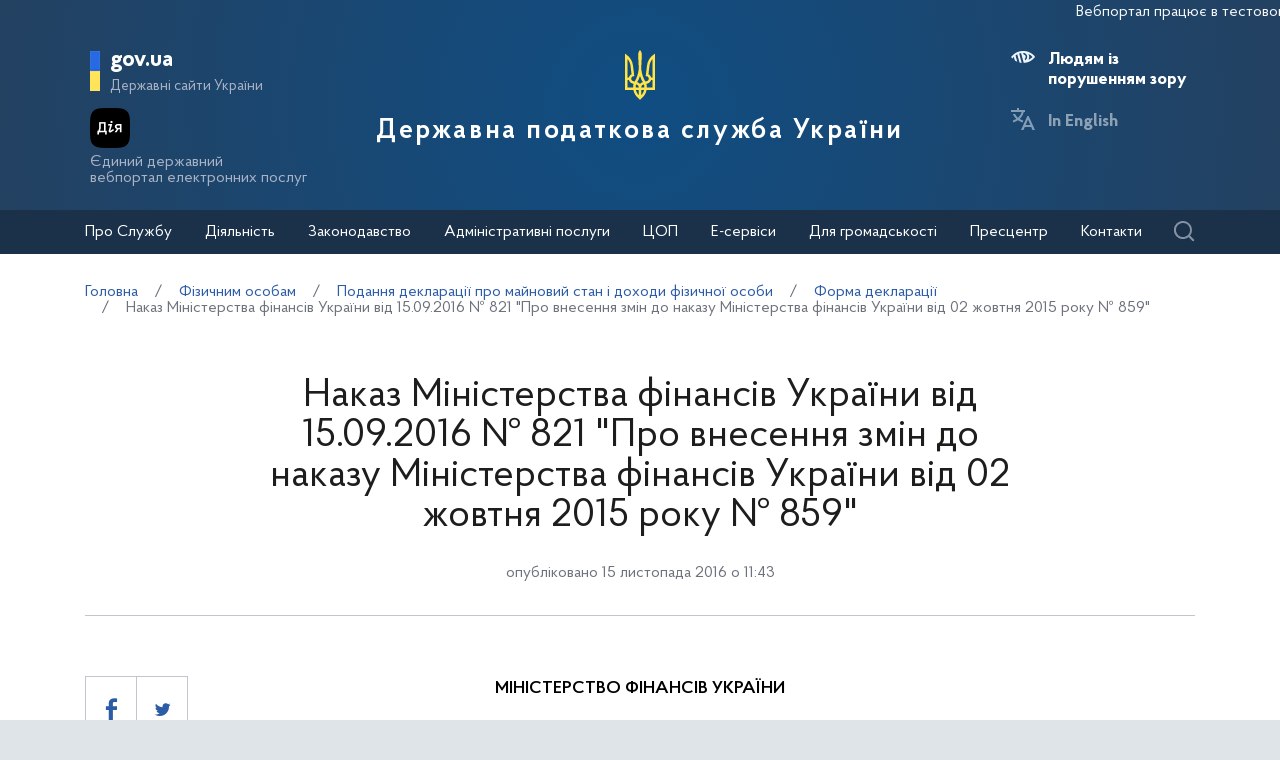

--- FILE ---
content_type: text/html; charset=UTF-8
request_url: https://tax.gov.ua/fizichnim-osobam/podannya-deklaratsii-pro-/forma-deklaratsii/70310.html
body_size: 24378
content:





<!doctype html>
<html>
<head>
    <meta charset="utf-8">
    <title>Наказ Міністерства фінансів України від 15.09.2016 № 821 &quot;Про внесення змін до наказу Міністерства фінансів України від 02 жовтня 2015 року № 859&quot;</title>
    
    
	<link rel="alternate" type="application/rss+xml" title="Державна податкова служба України" href="/rss.xml" />
	<meta name="viewport" content="width=device-width, initial-scale=1">
    <meta name="format-detection" content="telephone=no">
    <meta name="theme-color" content="#fff">
    <!--meta http-equiv="Cache-control" content="no-cache, must-revalidate" />
	<meta http-equiv="Expires" content="Thu, 01 Jan 1970 00:00:01 GMT" />
	<meta http-equiv="Pragma" content="no cache"-->
    <meta name="msapplication-TileImage" content="/images/favicon/ms-icon-144x144.png">
    <link rel="apple-touch-icon" sizes="57x57" href="/images/favicon/apple-icon-57x57.png"/>
    <link rel="apple-touch-icon" sizes="60x60" href="/images/favicon/apple-icon-60x60.png"/>
    <link rel="apple-touch-icon" sizes="72x72" href="/images/favicon/apple-icon-72x72.png"/>
    <link rel="apple-touch-icon" sizes="76x76" href="/images/favicon/apple-icon-76x76.png"/>
    <link rel="apple-touch-icon" sizes="114x114" href="/images/favicon/apple-icon-114x114.png"/>
    <link rel="apple-touch-icon" sizes="120x120" href="/images/favicon/apple-icon-120x120.png"/>
    <link rel="apple-touch-icon" sizes="144x144" href="/images/favicon/apple-icon-144x144.png"/>
    <link rel="apple-touch-icon" sizes="152x152" href="/images/favicon/apple-icon-152x152.png"/>
    <link rel="apple-touch-icon" sizes="180x180" href="/images/favicon/apple-icon-180x180.png"/>
    <link rel="icon" type="image/png" sizes="192x192" href="/images/favicon/android-icon-192x192.png"/>
    <link rel="icon" type="image/png" sizes="144x144" href="/images/favicon/android-icon-144x144.png"/>
    <link rel="icon" type="image/png" sizes="96x96" href="/images/favicon/android-icon-96x96.png"/>
    <link rel="icon" type="image/png" sizes="72x72" href="/images/favicon/android-icon-72x72.png"/>
    <link rel="icon" type="image/png" sizes="48x48" href="/images/favicon/android-icon-48x48.png"/>
    <link rel="icon" type="image/png" sizes="36x36" href="/images/favicon/android-icon-36x36.png"/>
    <link rel="icon" type="image/png" sizes="32x32" href="/images/favicon/favicon-32x32.png"/>
    <link rel="icon" type="image/png" sizes="96x96" href="/images/favicon/favicon-96x96.png"/>
    <link rel="icon" type="image/png" sizes="16x16" href="/images/favicon/favicon-16x16.png"/>
    <link rel="manifest" href="/images/favicon/manifest.json"/>    
    <link rel="stylesheet" media="all" href="/css/style.css?20230818" >
    <link rel="stylesheet" media="all" href="/css/plus.css?20230130" >
	<meta property="og:title" content="Наказ Міністерства фінансів України від 15.09.2016 № 821 &quot;Про внесення змін до наказу Міністерства фінансів України від 02 жовтня 2015 року № 859&quot;" />
	<meta property="og:description" content="" />
	<meta property="og:url" content="https://tax.gov.ua/fizichnim-osobam/podannya-deklaratsii-pro-/forma-deklaratsii/70310.html" />
	
		<meta property='og:image' content='https://tax.gov.ua/images/logo_tax_og.png' />
		<link rel="image_src" href="https://tax.gov.ua/images/logo_tax_og.png" />
	
	<meta property="og:site_name" content="tax.gov.ua" />
	<meta property="og:type" content="article" />
    <script>(function(w,d,s,l,i){w[l]=w[l]||[];w[l].push({'gtm.start': new Date().getTime(),event:'gtm.js'});var f=d.getElementsByTagName(s)[0], j=d.createElement(s),dl=l!='dataLayer'?'&l='+l:'';j.async=true;j.src='https://www.googletagmanager.com/gtm.js?id='+i+dl;f.parentNode.insertBefore(j,f); })(window,document,'script','dataLayer','GTM-K3TCT96');</script>

<script>(window.BOOMR_mq=window.BOOMR_mq||[]).push(["addVar",{"rua.upush":"false","rua.cpush":"true","rua.upre":"false","rua.cpre":"true","rua.uprl":"false","rua.cprl":"false","rua.cprf":"false","rua.trans":"SJ-367f24e4-a8e8-4ef0-8d29-f8b8dbac9e26","rua.cook":"false","rua.ims":"false","rua.ufprl":"false","rua.cfprl":"true","rua.isuxp":"false","rua.texp":"norulematch","rua.ceh":"false","rua.ueh":"false","rua.ieh.st":"0"}]);</script>
                              <script>!function(e){var n="https://s.go-mpulse.net/boomerang/";if("False"=="True")e.BOOMR_config=e.BOOMR_config||{},e.BOOMR_config.PageParams=e.BOOMR_config.PageParams||{},e.BOOMR_config.PageParams.pci=!0,n="https://s2.go-mpulse.net/boomerang/";if(window.BOOMR_API_key="DWCVJ-VMATK-QT5JE-GBK5B-58PUL",function(){function e(){if(!o){var e=document.createElement("script");e.id="boomr-scr-as",e.src=window.BOOMR.url,e.async=!0,i.parentNode.appendChild(e),o=!0}}function t(e){o=!0;var n,t,a,r,d=document,O=window;if(window.BOOMR.snippetMethod=e?"if":"i",t=function(e,n){var t=d.createElement("script");t.id=n||"boomr-if-as",t.src=window.BOOMR.url,BOOMR_lstart=(new Date).getTime(),e=e||d.body,e.appendChild(t)},!window.addEventListener&&window.attachEvent&&navigator.userAgent.match(/MSIE [67]\./))return window.BOOMR.snippetMethod="s",void t(i.parentNode,"boomr-async");a=document.createElement("IFRAME"),a.src="about:blank",a.title="",a.role="presentation",a.loading="eager",r=(a.frameElement||a).style,r.width=0,r.height=0,r.border=0,r.display="none",i.parentNode.appendChild(a);try{O=a.contentWindow,d=O.document.open()}catch(_){n=document.domain,a.src="javascript:var d=document.open();d.domain='"+n+"';void(0);",O=a.contentWindow,d=O.document.open()}if(n)d._boomrl=function(){this.domain=n,t()},d.write("<bo"+"dy onload='document._boomrl();'>");else if(O._boomrl=function(){t()},O.addEventListener)O.addEventListener("load",O._boomrl,!1);else if(O.attachEvent)O.attachEvent("onload",O._boomrl);d.close()}function a(e){window.BOOMR_onload=e&&e.timeStamp||(new Date).getTime()}if(!window.BOOMR||!window.BOOMR.version&&!window.BOOMR.snippetExecuted){window.BOOMR=window.BOOMR||{},window.BOOMR.snippetStart=(new Date).getTime(),window.BOOMR.snippetExecuted=!0,window.BOOMR.snippetVersion=12,window.BOOMR.url=n+"DWCVJ-VMATK-QT5JE-GBK5B-58PUL";var i=document.currentScript||document.getElementsByTagName("script")[0],o=!1,r=document.createElement("link");if(r.relList&&"function"==typeof r.relList.supports&&r.relList.supports("preload")&&"as"in r)window.BOOMR.snippetMethod="p",r.href=window.BOOMR.url,r.rel="preload",r.as="script",r.addEventListener("load",e),r.addEventListener("error",function(){t(!0)}),setTimeout(function(){if(!o)t(!0)},3e3),BOOMR_lstart=(new Date).getTime(),i.parentNode.appendChild(r);else t(!1);if(window.addEventListener)window.addEventListener("load",a,!1);else if(window.attachEvent)window.attachEvent("onload",a)}}(),"".length>0)if(e&&"performance"in e&&e.performance&&"function"==typeof e.performance.setResourceTimingBufferSize)e.performance.setResourceTimingBufferSize();!function(){if(BOOMR=e.BOOMR||{},BOOMR.plugins=BOOMR.plugins||{},!BOOMR.plugins.AK){var n="true"=="true"?1:0,t="",a="aogp6pycciypm2lqz7nq-f-5f2a04795-clientnsv4-s.akamaihd.net",i="false"=="true"?2:1,o={"ak.v":"39","ak.cp":"1660010","ak.ai":parseInt("1070273",10),"ak.ol":"0","ak.cr":9,"ak.ipv":4,"ak.proto":"h2","ak.rid":"23a94717","ak.r":51105,"ak.a2":n,"ak.m":"dsce28","ak.n":"essl","ak.bpcip":"3.140.255.0","ak.cport":39030,"ak.gh":"23.209.83.84","ak.quicv":"","ak.tlsv":"tls1.3","ak.0rtt":"","ak.0rtt.ed":"","ak.csrc":"-","ak.acc":"","ak.t":"1769000923","ak.ak":"hOBiQwZUYzCg5VSAfCLimQ==jM2RtXbdDOwDzMNfuttss97L+5X590VKyKQCcocTn0hp6ahTcOeUXLQQcqCv/3sT4mleQAF47L5ska/R7jIzBLCskG5uGtMvz4xVL6/cSCSO0NsEvqbtriiLT70EGXKVgd5LwIDNNP0j+u1y/3/qlLAdY7qMB25p+eduC3dfwVLHY7jvs1M1/4ViQ8MmUm0M6Ybe0sXwrOdiYUL1KKXymN611wolwcaULFJNzLZ2fYvoMPpF0JI/VYJkoOPHA7TV38w8LCixAQXTn5P4lUwLIP87BHfR6yD3OQsn1g3hzKx4FqJEHizN1TCvZ08IWLvDjbZDdPZIPiBTaFodNi2ZQciAXJn4KQEIHs3rR6L06LZm92Wtm8Np02hiPE5cwWfnnjpgNlChxhH26TOw7D1tfCkZB+tModw40XCVjOgPzyI=","ak.pv":"7","ak.dpoabenc":"","ak.tf":i};if(""!==t)o["ak.ruds"]=t;var r={i:!1,av:function(n){var t="http.initiator";if(n&&(!n[t]||"spa_hard"===n[t]))o["ak.feo"]=void 0!==e.aFeoApplied?1:0,BOOMR.addVar(o)},rv:function(){var e=["ak.bpcip","ak.cport","ak.cr","ak.csrc","ak.gh","ak.ipv","ak.m","ak.n","ak.ol","ak.proto","ak.quicv","ak.tlsv","ak.0rtt","ak.0rtt.ed","ak.r","ak.acc","ak.t","ak.tf"];BOOMR.removeVar(e)}};BOOMR.plugins.AK={akVars:o,akDNSPreFetchDomain:a,init:function(){if(!r.i){var e=BOOMR.subscribe;e("before_beacon",r.av,null,null),e("onbeacon",r.rv,null,null),r.i=!0}return this},is_complete:function(){return!0}}}}()}(window);</script></head>
<body id="js-body">
<noscript><iframe src="//www.googletagmanager.com/ns.html?id=GTM-K3TCT96"
                  height="0" width="0" style="display:none;visibility:hidden"></iframe></noscript>
<div class="wrapper wrapper__textpage">
    <header id="js-header" class="header">
<marquee style="color: #F5F7FA; position: absolute; font-size: 16px">Вебпортал працює в тестовому режимі. Зауваження та пропозиції надсилайте на web_admin@tax.gov.ua</marquee>        <div class="container">
    
            <div class="subtitle">
                <a href="#" class="subtitle__domain js-subtitle__domain">gov.ua</a>
                <a href="#" class="subtitle__title js-subtitle__title">
                    Державні сайти України                </a>
            </div>

            <a href="https://diia.gov.ua/" target="_blank" class="diya">
                <img src="/img/diya.png" alt="diya" class="diya__image">
                <span class="diya__text">
                    Єдиний державний<br/>вебпортал електронних послуг
                </span>
            </a>
    
            <div class="subtitle__popup">
                <a href="#" class="subtitle__menuclose"></a>
                <ul class="subtitle__links">
                                        <li>
                        <a href="https://www.president.gov.ua/" class="subtitle__link" target="_blank" rel="nofollow">
                            Президент України                        </a>
                    </li>
                    <li>
                        <a href="https://rada.gov.ua/" class="subtitle__link" target="_blank" rel="nofollow">
                            Верховна Рада України                        </a>
                    </li>
                    <li>
                        <a href="https://www.kmu.gov.ua/" class="subtitle__link" target="_blank" rel="nofollow">
                            Урядовий портал                        </a>
                    </li>
                    <li>
                        <a href="https://mof.gov.ua/" class="subtitle__link" target="_blank" rel="nofollow">
                            Міністерство фінансів України                        </a>
                    </li>
                </ul>
                <a class="subtitle__link subtitle__link-bottom" href="https://www.kmu.gov.ua/catalog" target="_blank">
                    Інші органи виконавчої влади                </a>
            </div>

            <div class="helpers">
                <div class="helpers__search">
                    <a href="#" class="helpers__search-link">Пошук</a>
                </div>
            </div>
    
            <div class="maininfo">
                <div class="maininfo__toggle mobileVisible"></div>
    
                <div class="maininfo__title">
					<div class="maininfo__title-main">
                        <div id="gerb">
                            <a href="/">
                                <img src="/img/gerb.svg" width="30">
                            </a>
                        </div>

                        <a href="/" class="main-title">
                                                            Державна податкова служба України                                                    </a>
                    </div>
                </div>
                <div class="maininfo__toggled">
                    <a href="#" class="maininfo__toggled-close mobileVisible"></a>
                    
<div class="maininfo__menu">
    <ul class="menu">
        <li class="menu__logo">
            
<div class="logo link-logo-action" data-target-page="/">
    <div class="logo__circles">
        <div class="logo__circle"></div>
        <div class="logo__circle">
            <svg xmlns="http://www.w3.org/2000/svg" viewBox="0 0 240 400" width="12px">
                <path d="M120 0c-9.3 10.6-15 24.4-15 39.6.6 33.4 4.6 66.7 5 100 .7 31.1-8.6 60.3-19.9 88.8-3.8 7.9-7.9 15.6-12 23.3l-12-2.4c-10.8-2.2-17.9-12.7-15.7-23.5 1.9-9.5 10.2-16.1 19.5-16.1l4.4.5-9.8-81.6c-3.2-36.4-21.9-68.3-49.5-89-4.7-3.6-9.8-6.8-15-9.7v289.7h66.9c5 27.1 19.9 50.8 40.9 67 5 3.4 9.2 8 12.2 13.3 3-5.3 7.2-9.8 12.2-13.3 21-16.2 35.9-39.9 40.9-67H240V29.9c-5.2 2.9-10.3 6.1-15 9.7-27.6 20.7-46.3 52.6-49.5 88.9l-9.8 81.6 4.4-.5c9.3 0 17.6 6.6 19.5 16.1 2.2 10.8-4.9 21.4-15.7 23.5l-12 2.4c-4.1-7.7-8.2-15.4-12-23.3-11.3-28.5-20.7-57.7-19.9-88.8.4-33.4 4.4-66.7 5-100 0-15.1-5.7-28.9-15-39.5zM20 71.7c12.9 15.2 21.6 34.1 24.2 54.9l8 67.3c-10.2 5.1-18 14.5-20.9 25.8H20v-148zm200 0v148h-11.3c-2.9-11.3-10.7-20.7-20.9-25.8l8-67.3c2.6-20.8 11.3-39.8 24.2-54.9zM120 206.9c5.4 17.6 12.8 34.3 22 49.8-8.7 2.7-16.3 7.8-22 14.8-5.6-6.9-13.2-12.1-22-14.8 9.2-15.5 16.6-32.2 22-49.8zM20 239.7h11.3c3.6 13.8 14.3 24.7 28 28.5l9.6 2.2c-2.6 9.3-4 19.2-4 29.3H20v-60zm188.7 0H220v60h-45c0-10.1-1.4-20-4-29.3l9.6-2.2c13.7-3.8 24.5-14.7 28.1-28.5zM88.5 275c12.1 1.7 21.5 12.1 21.5 24.7H85c0-8.6 1.3-16.9 3.5-24.7zm63 0c2.2 7.9 3.5 16.1 3.5 24.7h-25c0-12.6 9.4-23 21.5-24.7zm-64.2 44.7H110v42.1c-11-11.5-19-26-22.7-42.1zm42.7 0h22.7c-3.7 16.1-11.7 30.6-22.7 42.1v-42.1z" fill="#ffffff"/>
            </svg>
        </div>
    </div>
    <div class="logo__text">
        Державна<br>податкова<br>служба України    </div>
</div>        </li>
                                    <li class="maininfo__menu-link maininfo__menu-link-submenu"><a href="#">Про Службу</a>
                    <ul class="maininfo__menu-submenu">

                        
                                                                                    <li class="maininfo__menu-sublink">
                                    <a href="/pro-sts-ukraini/kerivnitstvo/">Керівництво</a>
                                </li>
                                                            <li class="maininfo__menu-sublink">
                                    <a href="/pro-sts-ukraini/pologennya/">Положення</a>
                                </li>
                                                            <li class="maininfo__menu-sublink">
                                    <a href="/pro-sts-ukraini/struktura/">Структура </a>
                                </li>
                                                            <li class="maininfo__menu-sublink">
                                    <a href="/pro-sts-ukraini/misiya-ta-strategichni-tsili/">Місія, стратегічні цілі та пріоритети</a>
                                </li>
                                                            <li class="maininfo__menu-sublink">
                                    <a href="/pro-sts-ukraini/robota-z-personalom/">Робота з персоналом</a>
                                </li>
                                                            <li class="maininfo__menu-sublink">
                                    <a href="/pro-sts-ukraini/navchalni-zakladi/">Навчальні заклади</a>
                                </li>
                                                            <li class="maininfo__menu-sublink">
                                    <a href="/pro-sts-ukraini/vseukrainska-profesiyna-spilka-pratsivnikiv-organiv-derjavnoi-podatkov/">Всеукраїнська професійна спілка працівників органів державної податкової служби</a>
                                </li>
                                                            <li class="maininfo__menu-sublink">
                                    <a href="/pro-sts-ukraini/upovnovajeni-osobi-/">Уповноважені особи </a>
                                </li>
                                                                        </ul>
                </li>
                                                <li class="maininfo__menu-link maininfo__menu-link-submenu"><a href="#">Діяльність </a>
                    <ul class="maininfo__menu-submenu">

                        
                                                                                    <li class="maininfo__menu-sublink">
                                    <a href="/diyalnist-/natsionalna-strategiya-dohodiv/">Національна стратегія доходів</a>
                                </li>
                                                            <li class="maininfo__menu-sublink">
                                    <a href="/diyalnist-/zakonodavstvo-pro-diyalnis/">Законодавство про діяльність</a>
                                </li>
                                                            <li class="maininfo__menu-sublink">
                                    <a href="/diyalnist-/plani-ta-zviti-roboti-/">Плани та звіти роботи</a>
                                </li>
                                                            <li class="maininfo__menu-sublink">
                                    <a href="/diyalnist-/pokazniki-roboti/">Показники роботи</a>
                                </li>
                                                            <li class="maininfo__menu-sublink">
                                    <a href="/diyalnist-/rezalt/">Результати діяльності</a>
                                </li>
                                                            <li class="maininfo__menu-sublink">
                                    <a href="/diyalnist-/vidshkoduvannya-pdchv/">Відшкодування ПДВ</a>
                                </li>
                                                            <li class="maininfo__menu-sublink">
                                    <a href="https://tax.gov.ua/data/files/479918.pdf">Окремі показники декларування ПДВ по галузям</a>
                                </li>
                                                            <li class="maininfo__menu-sublink">
                                    <a href="/diyalnist-/pomisyachno-podatkova-efektivnist-z-pdv/">Помісячно податкова ефективність з ПДВ на рівні класу</a>
                                </li>
                                                            <li class="maininfo__menu-sublink">
                                    <a href="/diyalnist-/transfertne-tsinoutvorennya-ta-mijnarodne-opodatkuvannya/">Трансфертне ціноутворення та міжнародне оподаткування</a>
                                </li>
                                                            <li class="maininfo__menu-sublink">
                                    <a href="/diyalnist-/mijnarodne-/">Міжнародне співробітництво</a>
                                </li>
                                                            <li class="maininfo__menu-sublink">
                                    <a href="/diyalnist-/zapobigannya-proyavam-korupts/">Запобігання проявам корупції</a>
                                </li>
                                                            <li class="maininfo__menu-sublink">
                                    <a href="/diyalnist-/vzaemodiya-z-verhovnoyu-radoyu-ukraini/">Взаємодія з Верховною Радою України</a>
                                </li>
                                                            <li class="maininfo__menu-sublink">
                                    <a href="/diyalnist-/regulyatorna-politika-/">Регуляторна політика</a>
                                </li>
                                                            <li class="maininfo__menu-sublink">
                                    <a href="/diyalnist-/zakupivli-tovariv-robit/">Державні закупівлі</a>
                                </li>
                                                            <li class="maininfo__menu-sublink">
                                    <a href="/diyalnist-/informatsiya-pro-splatu-podatkiv/">Інформація про сплату податків</a>
                                </li>
                                                            <li class="maininfo__menu-sublink">
                                    <a href="/diyalnist-/informatsiya-pro-rezultati/">Інформація про результати знищення продукції та обладнання</a>
                                </li>
                                                            <li class="maininfo__menu-sublink">
                                    <a href="/diyalnist-/informatsiya-schodo-obsyagu-/">Інформація щодо обсягу проданих через РРО підакцизних товарів у розрізі КАТОТТГ</a>
                                </li>
                                                            <li class="maininfo__menu-sublink">
                                    <a href="/diyalnist-/elektronnyi-servisi/">Електронні сервіси</a>
                                </li>
                                                            <li class="maininfo__menu-sublink">
                                    <a href="/diyalnist-/vnutrishniy-audit/">Внутрішній аудит</a>
                                </li>
                                                            <li class="maininfo__menu-sublink">
                                    <a href="/diyalnist-/podatkoviy-audit/">Контрольно-перевірочна робота підрозділів податкового аудиту</a>
                                </li>
                                                            <li class="maininfo__menu-sublink">
                                    <a href="/pro-sts-ukraini/upovnovajeni-osobi-/">Уповноважені особи </a>
                                </li>
                                                            <li class="maininfo__menu-sublink">
                                    <a href="/diyalnist-/upravlinnya-zminami-dps/">Управління змінами ДПС</a>
                                </li>
                                                            <li class="maininfo__menu-sublink">
                                    <a href="/diyalnist-/apostil/">Апостиль</a>
                                </li>
                                                            <li class="maininfo__menu-sublink">
                                    <a href="https://tax.gov.ua/baneryi/nerezidentam-postachalnikam-elektronnih-poslug/">Особам-нерезидентам – постачальникам електронних послуг</a>
                                </li>
                                                            <li class="maininfo__menu-sublink">
                                    <a href="https://tax.gov.ua/diyalnist-/kontrol-virobnitstva-i-obigu-pidaktsiznih-tovariv/">Контроль виробництва і обігу підакцизних товарів</a>
                                </li>
                                                            <li class="maininfo__menu-sublink">
                                    <a href="/diyalnist-/bezbarernist/">Безбар’єрність</a>
                                </li>
                                                                        </ul>
                </li>
                                                <li class="maininfo__menu-link maininfo__menu-link-submenu"><a href="#">Законодавство</a>
                    <ul class="maininfo__menu-submenu">

                        
                                                                                    <li class="maininfo__menu-sublink">
                                    <a href="/zakonodavstvo/podatkove-zakonodavstvo/">Податкове законодавство</a>
                                </li>
                                                            <li class="maininfo__menu-sublink">
                                    <a href="/zakonodavstvo/ediniy-vnesok-na-zagalnoobovyazkove-/">Єдиний внесок на загальнообов'язкове державне соціальне страхування</a>
                                </li>
                                                            <li class="maininfo__menu-sublink">
                                    <a href="/zakonodavstvo/podatki-ta-zbori/">Податки, збори, платежі</a>
                                </li>
                                                            <li class="maininfo__menu-sublink">
                                    <a href="/zakonodavstvo/elektronni-formi-dokumentiv/">Електронні форми документів</a>
                                </li>
                                                                        </ul>
                </li>
                                                <li class="maininfo__menu-link maininfo__menu-link-submenu"><a href="#">Адміністративні послуги</a>
                    <ul class="maininfo__menu-submenu">

                                                    <li class="menu-tabs">
                                <div class="menu-tabs__container">
                                    <div class="menu-tabs__header">
                                                                                    <div class="menu-tab__btn js-menu-tab-btn" data-btn="0">
                                                <a href="#">Послуги ДПС</a>
                                            </div>
                                                                                    <div class="menu-tab__btn js-menu-tab-btn" data-btn="1">
                                                <a href="#">Послуги Головних управлінь ДПС в областях та м. Києві </a>
                                            </div>
                                                                                    <div class="menu-tab__btn js-menu-tab-btn" data-btn="2">
                                                <a href="#">Послуги Міжрегіональних управлінь ДПС по роботі з великими платниками податків</a>
                                            </div>
                                                                            </div>

                                                                            <div class="menu-tab__content js-menu-tab-cont"
                                             data-tab="0">
                                            <div class="menu-tab__mobile">
                                                <div class="menu-tab__mobile-prev js-mtm-prev"></div>
                                                <div class="menu-tab__mobile-title">Послуги ДПС</div>
                                                <div class="menu-tab__mobile-close js-mtm-close"></div>
                                            </div>
                                            <div class="menu-tab__content-wrap">
                                                                                                    <div class="menu-tab__item"><a
                                                                href="/administrativni-poslugi/poslugi-dps/derjavniy-reestr-reestratoriv-rozrahunkovih-operatsiy/">Державний реєстр реєстраторів розрахункових операцій</a>
                                                    </div>
                                                                                                    <div class="menu-tab__item"><a
                                                                href="/administrativni-poslugi/poslugi-dps/reestratsiya-programnogo-reestratora-rozrahunkovih-operatsiy/">Реєстрація програмного реєстратора розрахункових операцій</a>
                                                    </div>
                                                                                                    <div class="menu-tab__item"><a
                                                                href="/administrativni-poslugi/poslugi-dps/litsenzuvannya/">Ліцензування</a>
                                                    </div>
                                                                                            </div>
                                        </div>
                                                                            <div class="menu-tab__content js-menu-tab-cont"
                                             data-tab="1">
                                            <div class="menu-tab__mobile">
                                                <div class="menu-tab__mobile-prev js-mtm-prev"></div>
                                                <div class="menu-tab__mobile-title">Послуги Головних управлінь ДПС в областях та м. Києві </div>
                                                <div class="menu-tab__mobile-close js-mtm-close"></div>
                                            </div>
                                            <div class="menu-tab__content-wrap">
                                                                                                    <div class="menu-tab__item"><a
                                                                href="/administrativni-poslugi/poslugi-golovnih-upravlin-dps/reestratsiya-fizichnih-osib-u-derjavniomu-reestri-fizichnih-osib/">Реєстрація фізичних осіб у Державному реєстрі фізичних осіб - платників податків (ДРФО)</a>
                                                    </div>
                                                                                                    <div class="menu-tab__item"><a
                                                                href="/administrativni-poslugi/poslugi-golovnih-upravlin-dps/reestratsiyni-poslugi/">Реєстраційні послуги</a>
                                                    </div>
                                                                                                    <div class="menu-tab__item"><a
                                                                href="/administrativni-poslugi/poslugi-golovnih-upravlin-dps/vidacha-dovidok/">Видача довідок</a>
                                                    </div>
                                                                                                    <div class="menu-tab__item"><a
                                                                href="/administrativni-poslugi/poslugi-golovnih-upravlin-dps/nadannya-vityagiv/">Надання витягів</a>
                                                    </div>
                                                                                                    <div class="menu-tab__item"><a
                                                                href="/administrativni-poslugi/poslugi-golovnih-upravlin-dps/litsenzuvannya/">Ліцензування</a>
                                                    </div>
                                                                                                    <div class="menu-tab__item"><a
                                                                href="/administrativni-poslugi/poslugi-golovnih-upravlin-dps/diya-siti/">Дія Сіті</a>
                                                    </div>
                                                                                            </div>
                                        </div>
                                                                            <div class="menu-tab__content js-menu-tab-cont"
                                             data-tab="2">
                                            <div class="menu-tab__mobile">
                                                <div class="menu-tab__mobile-prev js-mtm-prev"></div>
                                                <div class="menu-tab__mobile-title">Послуги Міжрегіональних управлінь ДПС по роботі з великими платниками податків</div>
                                                <div class="menu-tab__mobile-close js-mtm-close"></div>
                                            </div>
                                            <div class="menu-tab__content-wrap">
                                                                                                    <div class="menu-tab__item"><a
                                                                href="/administrativni-poslugi/poslugi-mijregionalnih-upravlin-dps/reestratsiyni-poslugi/">Реєстраційні послуги</a>
                                                    </div>
                                                                                                    <div class="menu-tab__item"><a
                                                                href="/administrativni-poslugi/poslugi-mijregionalnih-upravlin-dps/nadannya-vityagiv/">Надання витягів</a>
                                                    </div>
                                                                                                    <div class="menu-tab__item"><a
                                                                href="/administrativni-poslugi/poslugi-mijregionalnih-upravlin-dps/vidacha-dovidok/">Видача довідок</a>
                                                    </div>
                                                                                                    <div class="menu-tab__item"><a
                                                                href="/administrativni-poslugi/poslugi-mijregionalnih-upravlin-dps/diya-siti/">Дія Сіті</a>
                                                    </div>
                                                                                            </div>
                                        </div>
                                                                    </div>
                            </li>
                        
                                            </ul>
                </li>
                                                <li class="maininfo__menu-link">
                    <a href="/tsentri-obslugovuvannya-platnikiv/">ЦОП</a>
                </li>
                                                <li class="maininfo__menu-link maininfo__menu-link-submenu"><a href="#">Е-сервіси</a>
                    <ul class="maininfo__menu-submenu">

                        
                                                                                    <li class="maininfo__menu-sublink">
                                    <a href="https://cabinet.tax.gov.ua/">Електронний кабінет</a>
                                </li>
                                                            <li class="maininfo__menu-sublink">
                                    <a href="https://cabinet.tax.gov.ua/registers">Інформація з реєстрів</a>
                                </li>
                                                            <li class="maininfo__menu-sublink">
                                    <a href="https://tax.gov.ua/businesspartner">Дізнайся більше про свого бізнес-партнера</a>
                                </li>
                                                            <li class="maininfo__menu-sublink">
                                    <a href="https://zir.tax.gov.ua/">Загальнодоступний інформаційно-довідковий ресурс</a>
                                </li>
                                                            <li class="maininfo__menu-sublink">
                                    <a href="https://tax.gov.ua/others/puls-">Сервіс "Пульс" ДПС</a>
                                </li>
                                                            <li class="maininfo__menu-sublink">
                                    <a href="https://ca.tax.gov.ua/">Кваліфікований надавач електронних довірчих послуг</a>
                                </li>
                                                            <li class="maininfo__menu-sublink">
                                    <a href="https://tax.gov.ua/elektronna-zvitnist/">Електронна звітність</a>
                                </li>
                                                            <li class="maininfo__menu-sublink">
                                    <a href="https://tax.gov.ua/others/deklaruvannya-gromadyan">Декларування громадян</a>
                                </li>
                                                            <li class="maininfo__menu-sublink">
                                    <a href="https://tax.gov.ua/data/material/000/006/58768/Forms_servis_fiz.htm">Реєстр форм електронних документів (перелік сервісних запитів) для фізичних осіб</a>
                                </li>
                                                            <li class="maininfo__menu-sublink">
                                    <a href="https://tax.gov.ua/data/material/000/006/58768/Forms_servis_yur.htm">Реєстр форм електронних документiв (перелік сервісних запитів) для юридичних осіб</a>
                                </li>
                                                            <li class="maininfo__menu-sublink">
                                    <a href="https://tax.gov.ua/others/kontakt-tsentr/">Контакт-центр</a>
                                </li>
                                                            <li class="maininfo__menu-sublink">
                                    <a href="https://tax.gov.ua/dlya-gromadskosti/dpa-i-gromadskist/memorandumi-ta-dogovori/arh/332465.html">Угода про інформаційне співробітництво щодо надання сервісної послуги з передачі фінансовій установі даних з фінансової звітності підприємства</a>
                                </li>
                                                            <li class="maininfo__menu-sublink">
                                    <a href="https://tax.gov.ua/baneryi/nerezidentam-postachalnikam-elektronnih-poslug/">Особам-нерезидентам – постачальникам електронних послуг</a>
                                </li>
                                                            <li class="maininfo__menu-sublink">
                                    <a href="https://map.tax.gov.ua/">Податкова карта України</a>
                                </li>
                                                            <li class="maininfo__menu-sublink">
                                    <a href="https://tax.gov.ua/cigars">Інформація про максимальні роздрібні ціни виробників та імпортерів підакцизних товарів (продукції)</a>
                                </li>
                                                            <li class="maininfo__menu-sublink">
                                    <a href="https://cabinet.tax.gov.ua/registers/pub-doc">Система обліку публічної інформації </a>
                                </li>
                                                            <li class="maininfo__menu-sublink">
                                    <a href="https://cabinet.tax.gov.ua/registers/ipk">Дані Єдиного реєстру індивідуальних податкових консультацій</a>
                                </li>
                                                            <li class="maininfo__menu-sublink">
                                    <a href="https://tax.gov.ua/baneryi/dlya-volonteriv/">Для волонтерів</a>
                                </li>
                                                            <li class="maininfo__menu-sublink">
                                    <a href="https://cabinet.tax.gov.ua/registers/pdv">Дані реєстру платників ПДВ</a>
                                </li>
                                                            <li class="maininfo__menu-sublink">
                                    <a href="https://cabinet.tax.gov.ua/cashregs/check">Пошук фіскального чека</a>
                                </li>
                                                            <li class="maininfo__menu-sublink">
                                    <a href="https://cabinet.tax.gov.ua/registers/mark">Пошук марки акцизного податку</a>
                                </li>
                                                            <li class="maininfo__menu-sublink">
                                    <a href="https://tax.gov.ua/calculator">Калькулятор для обчислення сум податку на нерухоме майно, відмінне від земельної ділянки та плати за землю з фізичних осіб</a>
                                </li>
                                                            <li class="maininfo__menu-sublink">
                                    <a href="https://tax.gov.ua/mobilniy-zastosunok-moya-podatkova">Мобільний застосунок «Моя податкова»</a>
                                </li>
                                                                        </ul>
                </li>
                                                <li class="maininfo__menu-link maininfo__menu-link-submenu"><a href="#">Для громадськості</a>
                    <ul class="maininfo__menu-submenu">

                        
                                                                                    <li class="maininfo__menu-sublink">
                                    <a href="/dlya-gromadskosti/informatsiya-dlya-institutiv-gromadyanskogo-suspilstva--biznes-asotsiatsiy/">Інформація для Інститутів громадянського суспільства, бізнес-асоціацій</a>
                                </li>
                                                            <li class="maininfo__menu-sublink">
                                    <a href="/dlya-gromadskosti/dostup-do-publichnoi-inform/">Публічна інформація</a>
                                </li>
                                                            <li class="maininfo__menu-sublink">
                                    <a href="/dlya-gromadskosti/zvernennya-gromadyan/">Звернення громадян</a>
                                </li>
                                                            <li class="maininfo__menu-sublink">
                                    <a href="/dlya-gromadskosti/gromadska-rada/">Громадська рада</a>
                                </li>
                                                            <li class="maininfo__menu-sublink">
                                    <a href="/dlya-gromadskosti/dpa-i-gromadskist/">Взаємодія з громадськістю</a>
                                </li>
                                                            <li class="maininfo__menu-sublink">
                                    <a href="/dlya-gromadskosti/bezoplatna-pravnicha-dopomoga/">Безоплатна правнича допомога</a>
                                </li>
                                                                        </ul>
                </li>
                                                <li class="maininfo__menu-link maininfo__menu-link-submenu"><a href="#">Пресцентр</a>
                    <ul class="maininfo__menu-submenu">

                        
                                                                                    <li class="maininfo__menu-sublink">
                                    <a href="/media-tsentr/novini/">Новини</a>
                                </li>
                                                            <li class="maininfo__menu-sublink">
                                    <a href="/media-tsentr/antikoruptsiyna-diyalnist/">Антикорупційна діяльність</a>
                                </li>
                                                            <li class="maininfo__menu-sublink">
                                    <a href="/media-tsentr/regionalni-novini/">Регіональні новини</a>
                                </li>
                                                            <li class="maininfo__menu-sublink">
                                    <a href="/media-tsentr/pres-slujba/">Пресслужба</a>
                                </li>
                                                            <li class="maininfo__menu-sublink">
                                    <a href="/media-tsentr/prezentatsiyni-materiali/">Презентаційні матеріали</a>
                                </li>
                                                            <li class="maininfo__menu-sublink">
                                    <a href="/media-tsentr/fotogalereya/">Фотогалерея</a>
                                </li>
                                                            <li class="maininfo__menu-sublink">
                                    <a href="/media-tsentr/videogalereya/">Відеогалерея</a>
                                </li>
                                                                        </ul>
                </li>
                                                <li class="maininfo__menu-link">
                    <a href="/others/kontakti/">Контакти</a>
                </li>
                        </ul>
</div>
    
                    <div class="maininfo__usefull">
                        <div class="maininfo__blind">
                            <a href="#" class="maininfo__usefull-link maininfo__usefull-link-blinded js-maininfo__usefull-link-blinded">
                                <span class="blind-no">Людям із порушенням зору</span>
                                <span class="blind-yes">Стандартна версія</span>
                            </a>
                            <a href="#" class="maininfo__blindlink maininfo__blindlink-plus js-maininfo__blindlink-plus">A +</a>
                            <a href="#" class="maininfo__blindlink maininfo__blindlink-minus js-maininfo__blindlink-minus">A -</a>
                        </div>
                                                    <a href="/en/" class="maininfo__usefull-link maininfo__usefull-link-english">
                                In English                            </a>
                                            </div>
                </div>
            </div>
    
        </div>
        <form class="searchform" action="/search/" method="get">
            <a href="#" class="searchform__opened-close"></a>
            <div class="searchform__buttons">
                <a href="#" class="searchform__button searchform__button-active">
                    <span>Шукати по слову</span>
                </a>
                <span class="searchform__or">або</span>
                <a href="#" class="searchform__button">
                    <span>по точній фразі</span>
                </a>
            </div>
            <div class="searchform__container">
                <div class="searchform__container-title">Ключові слова</div>
                <input type="text" placeholder="Пошук по сайту" name="query" />
                <button class="button__search">
                    Знайти                </button>
            </div>
        </form>
    </header>

    <div id="js-menu-desktop" class="menu-desktop">
        <div class="menu-desktop__wrap">
            
<div class="maininfo__menu">
    <ul class="menu">
        <li class="menu__logo">
            
<div class="logo link-logo-action" data-target-page="/">
    <div class="logo__circles">
        <div class="logo__circle"></div>
        <div class="logo__circle">
            <svg xmlns="http://www.w3.org/2000/svg" viewBox="0 0 240 400" width="12px">
                <path d="M120 0c-9.3 10.6-15 24.4-15 39.6.6 33.4 4.6 66.7 5 100 .7 31.1-8.6 60.3-19.9 88.8-3.8 7.9-7.9 15.6-12 23.3l-12-2.4c-10.8-2.2-17.9-12.7-15.7-23.5 1.9-9.5 10.2-16.1 19.5-16.1l4.4.5-9.8-81.6c-3.2-36.4-21.9-68.3-49.5-89-4.7-3.6-9.8-6.8-15-9.7v289.7h66.9c5 27.1 19.9 50.8 40.9 67 5 3.4 9.2 8 12.2 13.3 3-5.3 7.2-9.8 12.2-13.3 21-16.2 35.9-39.9 40.9-67H240V29.9c-5.2 2.9-10.3 6.1-15 9.7-27.6 20.7-46.3 52.6-49.5 88.9l-9.8 81.6 4.4-.5c9.3 0 17.6 6.6 19.5 16.1 2.2 10.8-4.9 21.4-15.7 23.5l-12 2.4c-4.1-7.7-8.2-15.4-12-23.3-11.3-28.5-20.7-57.7-19.9-88.8.4-33.4 4.4-66.7 5-100 0-15.1-5.7-28.9-15-39.5zM20 71.7c12.9 15.2 21.6 34.1 24.2 54.9l8 67.3c-10.2 5.1-18 14.5-20.9 25.8H20v-148zm200 0v148h-11.3c-2.9-11.3-10.7-20.7-20.9-25.8l8-67.3c2.6-20.8 11.3-39.8 24.2-54.9zM120 206.9c5.4 17.6 12.8 34.3 22 49.8-8.7 2.7-16.3 7.8-22 14.8-5.6-6.9-13.2-12.1-22-14.8 9.2-15.5 16.6-32.2 22-49.8zM20 239.7h11.3c3.6 13.8 14.3 24.7 28 28.5l9.6 2.2c-2.6 9.3-4 19.2-4 29.3H20v-60zm188.7 0H220v60h-45c0-10.1-1.4-20-4-29.3l9.6-2.2c13.7-3.8 24.5-14.7 28.1-28.5zM88.5 275c12.1 1.7 21.5 12.1 21.5 24.7H85c0-8.6 1.3-16.9 3.5-24.7zm63 0c2.2 7.9 3.5 16.1 3.5 24.7h-25c0-12.6 9.4-23 21.5-24.7zm-64.2 44.7H110v42.1c-11-11.5-19-26-22.7-42.1zm42.7 0h22.7c-3.7 16.1-11.7 30.6-22.7 42.1v-42.1z" fill="#ffffff"/>
            </svg>
        </div>
    </div>
    <div class="logo__text">
        Державна<br>податкова<br>служба України    </div>
</div>        </li>
                                    <li class="maininfo__menu-link maininfo__menu-link-submenu"><a href="#">Про Службу</a>
                    <ul class="maininfo__menu-submenu">

                        
                                                                                    <li class="maininfo__menu-sublink">
                                    <a href="/pro-sts-ukraini/kerivnitstvo/">Керівництво</a>
                                </li>
                                                            <li class="maininfo__menu-sublink">
                                    <a href="/pro-sts-ukraini/pologennya/">Положення</a>
                                </li>
                                                            <li class="maininfo__menu-sublink">
                                    <a href="/pro-sts-ukraini/struktura/">Структура </a>
                                </li>
                                                            <li class="maininfo__menu-sublink">
                                    <a href="/pro-sts-ukraini/misiya-ta-strategichni-tsili/">Місія, стратегічні цілі та пріоритети</a>
                                </li>
                                                            <li class="maininfo__menu-sublink">
                                    <a href="/pro-sts-ukraini/robota-z-personalom/">Робота з персоналом</a>
                                </li>
                                                            <li class="maininfo__menu-sublink">
                                    <a href="/pro-sts-ukraini/navchalni-zakladi/">Навчальні заклади</a>
                                </li>
                                                            <li class="maininfo__menu-sublink">
                                    <a href="/pro-sts-ukraini/vseukrainska-profesiyna-spilka-pratsivnikiv-organiv-derjavnoi-podatkov/">Всеукраїнська професійна спілка працівників органів державної податкової служби</a>
                                </li>
                                                            <li class="maininfo__menu-sublink">
                                    <a href="/pro-sts-ukraini/upovnovajeni-osobi-/">Уповноважені особи </a>
                                </li>
                                                                        </ul>
                </li>
                                                <li class="maininfo__menu-link maininfo__menu-link-submenu"><a href="#">Діяльність </a>
                    <ul class="maininfo__menu-submenu">

                        
                                                                                    <li class="maininfo__menu-sublink">
                                    <a href="/diyalnist-/natsionalna-strategiya-dohodiv/">Національна стратегія доходів</a>
                                </li>
                                                            <li class="maininfo__menu-sublink">
                                    <a href="/diyalnist-/zakonodavstvo-pro-diyalnis/">Законодавство про діяльність</a>
                                </li>
                                                            <li class="maininfo__menu-sublink">
                                    <a href="/diyalnist-/plani-ta-zviti-roboti-/">Плани та звіти роботи</a>
                                </li>
                                                            <li class="maininfo__menu-sublink">
                                    <a href="/diyalnist-/pokazniki-roboti/">Показники роботи</a>
                                </li>
                                                            <li class="maininfo__menu-sublink">
                                    <a href="/diyalnist-/rezalt/">Результати діяльності</a>
                                </li>
                                                            <li class="maininfo__menu-sublink">
                                    <a href="/diyalnist-/vidshkoduvannya-pdchv/">Відшкодування ПДВ</a>
                                </li>
                                                            <li class="maininfo__menu-sublink">
                                    <a href="https://tax.gov.ua/data/files/479918.pdf">Окремі показники декларування ПДВ по галузям</a>
                                </li>
                                                            <li class="maininfo__menu-sublink">
                                    <a href="/diyalnist-/pomisyachno-podatkova-efektivnist-z-pdv/">Помісячно податкова ефективність з ПДВ на рівні класу</a>
                                </li>
                                                            <li class="maininfo__menu-sublink">
                                    <a href="/diyalnist-/transfertne-tsinoutvorennya-ta-mijnarodne-opodatkuvannya/">Трансфертне ціноутворення та міжнародне оподаткування</a>
                                </li>
                                                            <li class="maininfo__menu-sublink">
                                    <a href="/diyalnist-/mijnarodne-/">Міжнародне співробітництво</a>
                                </li>
                                                            <li class="maininfo__menu-sublink">
                                    <a href="/diyalnist-/zapobigannya-proyavam-korupts/">Запобігання проявам корупції</a>
                                </li>
                                                            <li class="maininfo__menu-sublink">
                                    <a href="/diyalnist-/vzaemodiya-z-verhovnoyu-radoyu-ukraini/">Взаємодія з Верховною Радою України</a>
                                </li>
                                                            <li class="maininfo__menu-sublink">
                                    <a href="/diyalnist-/regulyatorna-politika-/">Регуляторна політика</a>
                                </li>
                                                            <li class="maininfo__menu-sublink">
                                    <a href="/diyalnist-/zakupivli-tovariv-robit/">Державні закупівлі</a>
                                </li>
                                                            <li class="maininfo__menu-sublink">
                                    <a href="/diyalnist-/informatsiya-pro-splatu-podatkiv/">Інформація про сплату податків</a>
                                </li>
                                                            <li class="maininfo__menu-sublink">
                                    <a href="/diyalnist-/informatsiya-pro-rezultati/">Інформація про результати знищення продукції та обладнання</a>
                                </li>
                                                            <li class="maininfo__menu-sublink">
                                    <a href="/diyalnist-/informatsiya-schodo-obsyagu-/">Інформація щодо обсягу проданих через РРО підакцизних товарів у розрізі КАТОТТГ</a>
                                </li>
                                                            <li class="maininfo__menu-sublink">
                                    <a href="/diyalnist-/elektronnyi-servisi/">Електронні сервіси</a>
                                </li>
                                                            <li class="maininfo__menu-sublink">
                                    <a href="/diyalnist-/vnutrishniy-audit/">Внутрішній аудит</a>
                                </li>
                                                            <li class="maininfo__menu-sublink">
                                    <a href="/diyalnist-/podatkoviy-audit/">Контрольно-перевірочна робота підрозділів податкового аудиту</a>
                                </li>
                                                            <li class="maininfo__menu-sublink">
                                    <a href="/pro-sts-ukraini/upovnovajeni-osobi-/">Уповноважені особи </a>
                                </li>
                                                            <li class="maininfo__menu-sublink">
                                    <a href="/diyalnist-/upravlinnya-zminami-dps/">Управління змінами ДПС</a>
                                </li>
                                                            <li class="maininfo__menu-sublink">
                                    <a href="/diyalnist-/apostil/">Апостиль</a>
                                </li>
                                                            <li class="maininfo__menu-sublink">
                                    <a href="https://tax.gov.ua/baneryi/nerezidentam-postachalnikam-elektronnih-poslug/">Особам-нерезидентам – постачальникам електронних послуг</a>
                                </li>
                                                            <li class="maininfo__menu-sublink">
                                    <a href="https://tax.gov.ua/diyalnist-/kontrol-virobnitstva-i-obigu-pidaktsiznih-tovariv/">Контроль виробництва і обігу підакцизних товарів</a>
                                </li>
                                                            <li class="maininfo__menu-sublink">
                                    <a href="/diyalnist-/bezbarernist/">Безбар’єрність</a>
                                </li>
                                                                        </ul>
                </li>
                                                <li class="maininfo__menu-link maininfo__menu-link-submenu"><a href="#">Законодавство</a>
                    <ul class="maininfo__menu-submenu">

                        
                                                                                    <li class="maininfo__menu-sublink">
                                    <a href="/zakonodavstvo/podatkove-zakonodavstvo/">Податкове законодавство</a>
                                </li>
                                                            <li class="maininfo__menu-sublink">
                                    <a href="/zakonodavstvo/ediniy-vnesok-na-zagalnoobovyazkove-/">Єдиний внесок на загальнообов'язкове державне соціальне страхування</a>
                                </li>
                                                            <li class="maininfo__menu-sublink">
                                    <a href="/zakonodavstvo/podatki-ta-zbori/">Податки, збори, платежі</a>
                                </li>
                                                            <li class="maininfo__menu-sublink">
                                    <a href="/zakonodavstvo/elektronni-formi-dokumentiv/">Електронні форми документів</a>
                                </li>
                                                                        </ul>
                </li>
                                                <li class="maininfo__menu-link maininfo__menu-link-submenu"><a href="#">Адміністративні послуги</a>
                    <ul class="maininfo__menu-submenu">

                                                    <li class="menu-tabs">
                                <div class="menu-tabs__container">
                                    <div class="menu-tabs__header">
                                                                                    <div class="menu-tab__btn js-menu-tab-btn" data-btn="0">
                                                <a href="#">Послуги ДПС</a>
                                            </div>
                                                                                    <div class="menu-tab__btn js-menu-tab-btn" data-btn="1">
                                                <a href="#">Послуги Головних управлінь ДПС в областях та м. Києві </a>
                                            </div>
                                                                                    <div class="menu-tab__btn js-menu-tab-btn" data-btn="2">
                                                <a href="#">Послуги Міжрегіональних управлінь ДПС по роботі з великими платниками податків</a>
                                            </div>
                                                                            </div>

                                                                            <div class="menu-tab__content js-menu-tab-cont"
                                             data-tab="0">
                                            <div class="menu-tab__mobile">
                                                <div class="menu-tab__mobile-prev js-mtm-prev"></div>
                                                <div class="menu-tab__mobile-title">Послуги ДПС</div>
                                                <div class="menu-tab__mobile-close js-mtm-close"></div>
                                            </div>
                                            <div class="menu-tab__content-wrap">
                                                                                                    <div class="menu-tab__item"><a
                                                                href="/administrativni-poslugi/poslugi-dps/derjavniy-reestr-reestratoriv-rozrahunkovih-operatsiy/">Державний реєстр реєстраторів розрахункових операцій</a>
                                                    </div>
                                                                                                    <div class="menu-tab__item"><a
                                                                href="/administrativni-poslugi/poslugi-dps/reestratsiya-programnogo-reestratora-rozrahunkovih-operatsiy/">Реєстрація програмного реєстратора розрахункових операцій</a>
                                                    </div>
                                                                                                    <div class="menu-tab__item"><a
                                                                href="/administrativni-poslugi/poslugi-dps/litsenzuvannya/">Ліцензування</a>
                                                    </div>
                                                                                            </div>
                                        </div>
                                                                            <div class="menu-tab__content js-menu-tab-cont"
                                             data-tab="1">
                                            <div class="menu-tab__mobile">
                                                <div class="menu-tab__mobile-prev js-mtm-prev"></div>
                                                <div class="menu-tab__mobile-title">Послуги Головних управлінь ДПС в областях та м. Києві </div>
                                                <div class="menu-tab__mobile-close js-mtm-close"></div>
                                            </div>
                                            <div class="menu-tab__content-wrap">
                                                                                                    <div class="menu-tab__item"><a
                                                                href="/administrativni-poslugi/poslugi-golovnih-upravlin-dps/reestratsiya-fizichnih-osib-u-derjavniomu-reestri-fizichnih-osib/">Реєстрація фізичних осіб у Державному реєстрі фізичних осіб - платників податків (ДРФО)</a>
                                                    </div>
                                                                                                    <div class="menu-tab__item"><a
                                                                href="/administrativni-poslugi/poslugi-golovnih-upravlin-dps/reestratsiyni-poslugi/">Реєстраційні послуги</a>
                                                    </div>
                                                                                                    <div class="menu-tab__item"><a
                                                                href="/administrativni-poslugi/poslugi-golovnih-upravlin-dps/vidacha-dovidok/">Видача довідок</a>
                                                    </div>
                                                                                                    <div class="menu-tab__item"><a
                                                                href="/administrativni-poslugi/poslugi-golovnih-upravlin-dps/nadannya-vityagiv/">Надання витягів</a>
                                                    </div>
                                                                                                    <div class="menu-tab__item"><a
                                                                href="/administrativni-poslugi/poslugi-golovnih-upravlin-dps/litsenzuvannya/">Ліцензування</a>
                                                    </div>
                                                                                                    <div class="menu-tab__item"><a
                                                                href="/administrativni-poslugi/poslugi-golovnih-upravlin-dps/diya-siti/">Дія Сіті</a>
                                                    </div>
                                                                                            </div>
                                        </div>
                                                                            <div class="menu-tab__content js-menu-tab-cont"
                                             data-tab="2">
                                            <div class="menu-tab__mobile">
                                                <div class="menu-tab__mobile-prev js-mtm-prev"></div>
                                                <div class="menu-tab__mobile-title">Послуги Міжрегіональних управлінь ДПС по роботі з великими платниками податків</div>
                                                <div class="menu-tab__mobile-close js-mtm-close"></div>
                                            </div>
                                            <div class="menu-tab__content-wrap">
                                                                                                    <div class="menu-tab__item"><a
                                                                href="/administrativni-poslugi/poslugi-mijregionalnih-upravlin-dps/reestratsiyni-poslugi/">Реєстраційні послуги</a>
                                                    </div>
                                                                                                    <div class="menu-tab__item"><a
                                                                href="/administrativni-poslugi/poslugi-mijregionalnih-upravlin-dps/nadannya-vityagiv/">Надання витягів</a>
                                                    </div>
                                                                                                    <div class="menu-tab__item"><a
                                                                href="/administrativni-poslugi/poslugi-mijregionalnih-upravlin-dps/vidacha-dovidok/">Видача довідок</a>
                                                    </div>
                                                                                                    <div class="menu-tab__item"><a
                                                                href="/administrativni-poslugi/poslugi-mijregionalnih-upravlin-dps/diya-siti/">Дія Сіті</a>
                                                    </div>
                                                                                            </div>
                                        </div>
                                                                    </div>
                            </li>
                        
                                            </ul>
                </li>
                                                <li class="maininfo__menu-link">
                    <a href="/tsentri-obslugovuvannya-platnikiv/">ЦОП</a>
                </li>
                                                <li class="maininfo__menu-link maininfo__menu-link-submenu"><a href="#">Е-сервіси</a>
                    <ul class="maininfo__menu-submenu">

                        
                                                                                    <li class="maininfo__menu-sublink">
                                    <a href="https://cabinet.tax.gov.ua/">Електронний кабінет</a>
                                </li>
                                                            <li class="maininfo__menu-sublink">
                                    <a href="https://cabinet.tax.gov.ua/registers">Інформація з реєстрів</a>
                                </li>
                                                            <li class="maininfo__menu-sublink">
                                    <a href="https://tax.gov.ua/businesspartner">Дізнайся більше про свого бізнес-партнера</a>
                                </li>
                                                            <li class="maininfo__menu-sublink">
                                    <a href="https://zir.tax.gov.ua/">Загальнодоступний інформаційно-довідковий ресурс</a>
                                </li>
                                                            <li class="maininfo__menu-sublink">
                                    <a href="https://tax.gov.ua/others/puls-">Сервіс "Пульс" ДПС</a>
                                </li>
                                                            <li class="maininfo__menu-sublink">
                                    <a href="https://ca.tax.gov.ua/">Кваліфікований надавач електронних довірчих послуг</a>
                                </li>
                                                            <li class="maininfo__menu-sublink">
                                    <a href="https://tax.gov.ua/elektronna-zvitnist/">Електронна звітність</a>
                                </li>
                                                            <li class="maininfo__menu-sublink">
                                    <a href="https://tax.gov.ua/others/deklaruvannya-gromadyan">Декларування громадян</a>
                                </li>
                                                            <li class="maininfo__menu-sublink">
                                    <a href="https://tax.gov.ua/data/material/000/006/58768/Forms_servis_fiz.htm">Реєстр форм електронних документів (перелік сервісних запитів) для фізичних осіб</a>
                                </li>
                                                            <li class="maininfo__menu-sublink">
                                    <a href="https://tax.gov.ua/data/material/000/006/58768/Forms_servis_yur.htm">Реєстр форм електронних документiв (перелік сервісних запитів) для юридичних осіб</a>
                                </li>
                                                            <li class="maininfo__menu-sublink">
                                    <a href="https://tax.gov.ua/others/kontakt-tsentr/">Контакт-центр</a>
                                </li>
                                                            <li class="maininfo__menu-sublink">
                                    <a href="https://tax.gov.ua/dlya-gromadskosti/dpa-i-gromadskist/memorandumi-ta-dogovori/arh/332465.html">Угода про інформаційне співробітництво щодо надання сервісної послуги з передачі фінансовій установі даних з фінансової звітності підприємства</a>
                                </li>
                                                            <li class="maininfo__menu-sublink">
                                    <a href="https://tax.gov.ua/baneryi/nerezidentam-postachalnikam-elektronnih-poslug/">Особам-нерезидентам – постачальникам електронних послуг</a>
                                </li>
                                                            <li class="maininfo__menu-sublink">
                                    <a href="https://map.tax.gov.ua/">Податкова карта України</a>
                                </li>
                                                            <li class="maininfo__menu-sublink">
                                    <a href="https://tax.gov.ua/cigars">Інформація про максимальні роздрібні ціни виробників та імпортерів підакцизних товарів (продукції)</a>
                                </li>
                                                            <li class="maininfo__menu-sublink">
                                    <a href="https://cabinet.tax.gov.ua/registers/pub-doc">Система обліку публічної інформації </a>
                                </li>
                                                            <li class="maininfo__menu-sublink">
                                    <a href="https://cabinet.tax.gov.ua/registers/ipk">Дані Єдиного реєстру індивідуальних податкових консультацій</a>
                                </li>
                                                            <li class="maininfo__menu-sublink">
                                    <a href="https://tax.gov.ua/baneryi/dlya-volonteriv/">Для волонтерів</a>
                                </li>
                                                            <li class="maininfo__menu-sublink">
                                    <a href="https://cabinet.tax.gov.ua/registers/pdv">Дані реєстру платників ПДВ</a>
                                </li>
                                                            <li class="maininfo__menu-sublink">
                                    <a href="https://cabinet.tax.gov.ua/cashregs/check">Пошук фіскального чека</a>
                                </li>
                                                            <li class="maininfo__menu-sublink">
                                    <a href="https://cabinet.tax.gov.ua/registers/mark">Пошук марки акцизного податку</a>
                                </li>
                                                            <li class="maininfo__menu-sublink">
                                    <a href="https://tax.gov.ua/calculator">Калькулятор для обчислення сум податку на нерухоме майно, відмінне від земельної ділянки та плати за землю з фізичних осіб</a>
                                </li>
                                                            <li class="maininfo__menu-sublink">
                                    <a href="https://tax.gov.ua/mobilniy-zastosunok-moya-podatkova">Мобільний застосунок «Моя податкова»</a>
                                </li>
                                                                        </ul>
                </li>
                                                <li class="maininfo__menu-link maininfo__menu-link-submenu"><a href="#">Для громадськості</a>
                    <ul class="maininfo__menu-submenu">

                        
                                                                                    <li class="maininfo__menu-sublink">
                                    <a href="/dlya-gromadskosti/informatsiya-dlya-institutiv-gromadyanskogo-suspilstva--biznes-asotsiatsiy/">Інформація для Інститутів громадянського суспільства, бізнес-асоціацій</a>
                                </li>
                                                            <li class="maininfo__menu-sublink">
                                    <a href="/dlya-gromadskosti/dostup-do-publichnoi-inform/">Публічна інформація</a>
                                </li>
                                                            <li class="maininfo__menu-sublink">
                                    <a href="/dlya-gromadskosti/zvernennya-gromadyan/">Звернення громадян</a>
                                </li>
                                                            <li class="maininfo__menu-sublink">
                                    <a href="/dlya-gromadskosti/gromadska-rada/">Громадська рада</a>
                                </li>
                                                            <li class="maininfo__menu-sublink">
                                    <a href="/dlya-gromadskosti/dpa-i-gromadskist/">Взаємодія з громадськістю</a>
                                </li>
                                                            <li class="maininfo__menu-sublink">
                                    <a href="/dlya-gromadskosti/bezoplatna-pravnicha-dopomoga/">Безоплатна правнича допомога</a>
                                </li>
                                                                        </ul>
                </li>
                                                <li class="maininfo__menu-link maininfo__menu-link-submenu"><a href="#">Пресцентр</a>
                    <ul class="maininfo__menu-submenu">

                        
                                                                                    <li class="maininfo__menu-sublink">
                                    <a href="/media-tsentr/novini/">Новини</a>
                                </li>
                                                            <li class="maininfo__menu-sublink">
                                    <a href="/media-tsentr/antikoruptsiyna-diyalnist/">Антикорупційна діяльність</a>
                                </li>
                                                            <li class="maininfo__menu-sublink">
                                    <a href="/media-tsentr/regionalni-novini/">Регіональні новини</a>
                                </li>
                                                            <li class="maininfo__menu-sublink">
                                    <a href="/media-tsentr/pres-slujba/">Пресслужба</a>
                                </li>
                                                            <li class="maininfo__menu-sublink">
                                    <a href="/media-tsentr/prezentatsiyni-materiali/">Презентаційні матеріали</a>
                                </li>
                                                            <li class="maininfo__menu-sublink">
                                    <a href="/media-tsentr/fotogalereya/">Фотогалерея</a>
                                </li>
                                                            <li class="maininfo__menu-sublink">
                                    <a href="/media-tsentr/videogalereya/">Відеогалерея</a>
                                </li>
                                                                        </ul>
                </li>
                                                <li class="maininfo__menu-link">
                    <a href="/others/kontakti/">Контакти</a>
                </li>
                        </ul>
</div>
            <div class="helpers__search">
                <a href="#" class="helpers__search-link2 search-icon"></a>
            </div>
        </div>
        <form class="searchform" id="searchform2" action="/search/" method="get">
            <a href="#" class="searchform__opened-close2"></a>
            <div class="searchform__buttons">
                <a href="#" class="searchform__button searchform__button-active">
                    <span>Шукати по слову</span>
                </a>
                <span class="searchform__or">або</span>
                <a href="#" class="searchform__button">
                    <span>по точній фразі</span>
                </a>
            </div>
            <div class="searchform__container">
                <div class="searchform__container-title">Ключові слова</div>
                <input type="text" placeholder="Пошук по сайту" name="query" />
                <button class="button__search">
                    Знайти                </button>
            </div>
        </form>        
    </div>

<div class="container container__home-page">




<!-- BEGIN .breadcrumbs -->
<div class="breadcrumbs clearfix">
            <ul>
                                <li class="hiddenMobile"><a href="/">Головна</a></li>
                                                <li class="hiddenMobile"><a href="/fizichnim-osobam">Фізичним особам</a></li>
                                                <li class="hiddenMobile"><a href="/fizichnim-osobam/podannya-deklaratsii-pro-">Подання декларації про майновий стан і доходи фізичної особи</a></li>
                                                <li class="hiddenMobile"><a href="/fizichnim-osobam/podannya-deklaratsii-pro-/forma-deklaratsii">Форма декларації</a></li>
                                                <li class="hiddenMobile">Наказ Міністерства фінансів України від 15.09.2016 № 821 "Про внесення змін до наказу Міністерства фінансів України від 02 жовтня 2015 року № 859"</li>
                                    </ul>
    </div>
<!-- END .breadcrumbs -->
<!-- BEGIN .section -->
                                             

        <div class="container__heading">
            <h1 class="h1">Наказ Міністерства фінансів України від 15.09.2016 № 821 "Про внесення змін до наказу Міністерства фінансів України від 02 жовтня 2015 року № 859"</h1>
            <div class="container__date">опубліковано 15 листопада 2016 о 11:43</div>
        </div>

        <div class="container__body" itemscope itemtype="http://schema.org/Article">
            <meta itemprop="title" content="Наказ Міністерства фінансів України від 15.09.2016 № 821 &quot;Про внесення змін до наказу Міністерства фінансів України від 02 жовтня 2015 року № 859&quot;" />
	        <meta itemprop="inLanguage" content="ua" />
	        <meta itemprop="description" content="" />
            <meta itemprop="author" content="" />
	
		<div class="socials">
                <a href="https://www.facebook.com/sharer.php?u=https://tax.gov.ua/fizichnim-osobam/podannya-deklaratsii-pro-/forma-deklaratsii/70310.html" target="_blank" class="socials__link socials__facebook"><i class="icon-facebook"></i></a>
                <a href="https://twitter.com/share?url=https://tax.gov.ua/fizichnim-osobam/podannya-deklaratsii-pro-/forma-deklaratsii/70310.html" target="_blank" class="socials__link socials__twitter"><i class="icon-twitter"></i></a>
                <a href="https://www.linkedin.com/sharing/share-offsite/?url=https://tax.gov.ua/fizichnim-osobam/podannya-deklaratsii-pro-/forma-deklaratsii/70310.html" target="_blank" class="socials__link socials__linkedin"><i class="icon-linkedin"></i></a>
            </div>

            <div class="container__inner">

                		        <div>   <p style="text-align: center;" align="center">     <strong>МІНІСТЕРСТВО ФІНАНСІВ УКРАЇНИ</strong>   </p>   <p style="text-align: center;" align="center">     <strong>&nbsp;</strong>   </p>   <p style="text-align: center;" align="center">     <strong>НАКАЗ</strong>   </p>   <p style="text-align: center;" align="center">     <strong>&nbsp; 15 вересня 2016 року&nbsp;&nbsp;&nbsp;&nbsp;&nbsp;&nbsp;&nbsp;&nbsp;&nbsp;&nbsp;&nbsp;&nbsp;&nbsp;&nbsp;&nbsp;&nbsp;&nbsp;&nbsp;&nbsp; Київ &nbsp;&nbsp;&nbsp;&nbsp;&nbsp;&nbsp;&nbsp;&nbsp;&nbsp;&nbsp;&nbsp;&nbsp;&nbsp;&nbsp;&nbsp;&nbsp;&nbsp;&nbsp;&nbsp;&nbsp;&nbsp;&nbsp;&nbsp;&nbsp;&nbsp;&nbsp;&nbsp;&nbsp;&nbsp;&nbsp;&nbsp;&nbsp;&nbsp;&nbsp;&nbsp;&nbsp;&nbsp;№ 821</strong>   </p>   <p style="text-align: justify;" align="center">     &nbsp;   </p>   <p style="text-align: center;" align="center">     Зареєстровано в Міністерстві юстиції України   </p>   <p style="text-align: center;" align="center">     11 жовтня 2016 року за № 1349/29479   </p>   <p style="text-align: justify;">     <strong>&nbsp;<br></strong>   </p>   <p style="text-align: center;">     <strong>Про внесення змін до наказу Міністерства фінансів України від 02 жовтня 2015 року № 859</strong>   </p>   <p class="StyleZakonu" style="text-align: justify;">     &nbsp;Відповідно до пункту 179.9 статті 179 розділу IV Податкового кодексу України та підпункту 5 пункту 4 Положення про Міністерство фінансів України, затвердженого постановою Кабінету Міністрів України від 20 серпня 2014 року № 375,   </p>   <p style="text-align: justify;">     <strong>&nbsp;</strong>   </p>   <p style="text-align: justify;">     <strong>НАКАЗУЮ:</strong>   </p>   <p>     <strong>&nbsp;</strong>   </p>   <p>     1. Внести зміни до:   </p>   <p style="text-align: justify;">     форми податкової декларації про майновий стан і доходи, затвердженої наказом Міністерства фінансів України від 02 жовтня 2015 року № 859, зареєстрованим у Міністерстві юстиції України від 26 жовтня 2015 року за № 1298/27743, виклавши її у новій редакції, що додається;   </p>   <p style="text-align: justify;">     Інструкції щодо заповнення податкової декларації про майновий стан і доходи, затвердженої наказом Міністерства фінансів України від 02 жовтня 2015 року № 859, зареєстрованої у Міністерстві юстиції України 26 жовтня 2015 року за № 1298/27743, виклавши її у новій редакції, що додається.   </p>   <p style="text-align: justify;">     2. Департаменту податкової, митної політики та методології бухгалтерського обліку (Романюк Ю.&nbsp;П.) в установленому порядку забезпечити:   </p>   <p class="a" style="text-align: justify;">     подання цього наказу на державну реєстрацію до Міністерства юстиції України;   </p>   <p class="a" style="text-align: justify;">     оприлюднення цього наказу.   </p>   <p style="text-align: justify;">     3. Цей наказ набирає чинності з 31 грудня 2016 року.   </p>   <p style="text-align: justify;">     4. Контроль за виконанням цього наказу покласти на заступника Міністра – керівника апарату Міністерства фінансів України – Капінуса Є.В. та Голову Державної фіскальної служби України Насірова Р. М.   </p>   <p style="text-align: justify;">     <strong>&nbsp;</strong>   </p>   <p style="text-align: justify;">     <strong><strong>Міністр&nbsp;&nbsp;&nbsp; &nbsp; &nbsp; &nbsp; &nbsp; &nbsp; &nbsp; &nbsp; &nbsp; &nbsp; &nbsp; &nbsp; &nbsp; &nbsp; &nbsp; &nbsp; &nbsp; &nbsp; &nbsp; &nbsp; &nbsp; &nbsp; &nbsp; &nbsp; &nbsp; &nbsp; &nbsp; &nbsp; &nbsp;&nbsp; О. ДАНИЛЮК</strong></strong>   </p>   <p style="text-align: justify;">     &nbsp;   </p> </div>
  
   
 
                              
<!-- BEGIN .materials-additional -->
<div class="materials-additional">
	<h2 class="h2">Додаткові матеріали</h2>
	<ul>
				<li><a href="/data/normativ/000/001/70310/Instruk_07.10.2016.doc"><i class="ico-word-d"></i>ІНСТРУКЦІЯ щодо заповнення податкової декларації про майновий стан і доходи (.doc, 224 Kb) (Завантажити)</a></li>
				<li><a href="/data/normativ/000/001/70310/Deklaratsiya_2016_04.10.2016.xls"><i class="ico-exel-d"></i>ПОДАТКОВА ДЕКЛАРАЦІЯ про майновий стан і доходи (.xls, 124 Kb) (Завантажити)</a></li>
				<li><a href="/data/normativ/000/001/70310/Dodatok_F1_2016_04.10.2016.xls"><i class="ico-exel-d"></i>РОЗРАХУНОК податкових зобов'язань з податку на доходи фізичних осіб та військового збору з доходів, отриманих від операцій з інвестиційними активами (.xls, 81 Kb) (Завантажити)</a></li>
				<li><a href="/data/normativ/000/001/70310/dod_F2_2016_Minfin_04.10.2016.xls"><i class="ico-exel-d"></i>РОЗРАХУНОК податкових зобов'язань з податку на доходи фізичних осіб та військового збору з доходів, отриманих самозайнятою особою (.xls, 75 Kb) (Завантажити)</a></li>
			</ul>
</div>
<!-- END .materials-additional -->

            </div>

        </div>

        <div class="container__buttons">
            <a href="print-70310.html" class="container__button container__button-print container__button-right">Версія для друку</a>
            <a href="/fizichnim-osobam/podannya-deklaratsii-pro-/forma-deklaratsii/" class="container__button container__button-backlink">До списку</a>
        </div>
                                                             

<section class="outlinks">
    <div class="outlinks__row">
        <a class="outlinks__item" href="http://www.president.gov.ua/" target="_blank">
            <img class="outlinks__item-img" src="/img/outlinks_1.png" alt="Президент України">
            <span class="outlinks__item-text">
                Президент України            </span>

        </a>
        <a class="outlinks__item" href="http://www.kmu.gov.ua/" target="_blank">
            <img class="outlinks__item-img" src="/img/outlinks_2.png" alt="Кабінет Міністрів України">
            <span class="outlinks__item-text">
                Кабінет Міністрів України            </span>
        </a>
        <a class="outlinks__item" href="http://rada.gov.ua/" target="_blank">
            <img class="outlinks__item-img" src="/img/outlinks_3.png" alt="Верховна Рада України">
            <span class="outlinks__item-text">
                Верховна Рада України            </span>
        </a>
    </div>
</section>

</div>
    <footer>
        <div class="footer-wrap">
            <div class="fcontacts">
                <div class="fcontacts__title">
                    <a href="#" class="fcontacts__title-text js-fcontacts__title-text">Мапа порталу</a>
                    <a href="#" class="fcontacts__title-text js-fcontacts__title-text"><span class="fcontacts__expand">&rsaquo;</span></a>
                    
<ul class="fcontacts__map">
                        <li class="fcontacts__li">
                <h6 class="fcontacts__ultitle">
                    <a href="">Про Службу</a>
                </h6>
                <ul class="fcontacts__subul">
                    <li>
                        <ul class="fcontacts__subul">
                                                            <li>
                                    <a href="/pro-sts-ukraini/kerivnitstvo">
                                        Керівництво                                    </a>
                                </li>
                                                            <li>
                                    <a href="/pro-sts-ukraini/pologennya">
                                        Положення                                    </a>
                                </li>
                                                            <li>
                                    <a href="/pro-sts-ukraini/struktura">
                                        Структура                                    </a>
                                </li>
                                                            <li>
                                    <a href="/pro-sts-ukraini/misiya-ta-strategichni-tsili">
                                        Місія, стратегічні цілі та пріоритети                                    </a>
                                </li>
                                                            <li>
                                    <a href="/pro-sts-ukraini/robota-z-personalom">
                                        Робота з персоналом                                    </a>
                                </li>
                                                            <li>
                                    <a href="/pro-sts-ukraini/navchalni-zakladi">
                                        Навчальні заклади                                    </a>
                                </li>
                                                            <li>
                                    <a href="/pro-sts-ukraini/vseukrainska-profesiyna-spilka-pratsivnikiv-organiv-derjavnoi-podatkov">
                                        Всеукраїнська професійна спілка працівників органів державної податкової служби                                    </a>
                                </li>
                                                            <li>
                                    <a href="/pro-sts-ukraini/upovnovajeni-osobi-">
                                        Уповноважені особи                                    </a>
                                </li>
                                                    </ul>
                    </li>
                </ul>
            </li>
                                <li class="fcontacts__li">
                <h6 class="fcontacts__ultitle">
                    <a href="">Діяльність </a>
                </h6>
                <ul class="fcontacts__subul">
                    <li>
                        <ul class="fcontacts__subul">
                                                            <li>
                                    <a href="/diyalnist-/natsionalna-strategiya-dohodiv">
                                        Національна стратегія доходів                                    </a>
                                </li>
                                                            <li>
                                    <a href="/diyalnist-/zakonodavstvo-pro-diyalnis">
                                        Законодавство про діяльність                                    </a>
                                </li>
                                                            <li>
                                    <a href="/diyalnist-/plani-ta-zviti-roboti-">
                                        Плани та звіти роботи                                    </a>
                                </li>
                                                            <li>
                                    <a href="/diyalnist-/pokazniki-roboti">
                                        Показники роботи                                     </a>
                                </li>
                                                            <li>
                                    <a href="/diyalnist-/rezalt">
                                        Результати діяльності                                    </a>
                                </li>
                                                            <li>
                                    <a href="/diyalnist-/vidshkoduvannya-pdchv">
                                        Відшкодування ПДВ                                    </a>
                                </li>
                                                            <li>
                                    <a href="https://tax.gov.ua/data/files/479918.pdf">
                                        Окремі показники декларування ПДВ по галузям                                     </a>
                                </li>
                                                            <li>
                                    <a href="/diyalnist-/pomisyachno-podatkova-efektivnist-z-pdv">
                                        Помісячно податкова ефективність з ПДВ на рівні класу                                    </a>
                                </li>
                                                            <li>
                                    <a href="/diyalnist-/transfertne-tsinoutvorennya-ta-mijnarodne-opodatkuvannya">
                                        Трансфертне ціноутворення та міжнародне оподаткування                                    </a>
                                </li>
                                                            <li>
                                    <a href="/diyalnist-/mijnarodne-">
                                        Міжнародне співробітництво                                    </a>
                                </li>
                                                            <li>
                                    <a href="/diyalnist-/zapobigannya-proyavam-korupts">
                                        Запобігання проявам корупції                                    </a>
                                </li>
                                                            <li>
                                    <a href="/diyalnist-/vzaemodiya-z-verhovnoyu-radoyu-ukraini">
                                        Взаємодія з Верховною Радою України                                    </a>
                                </li>
                                                            <li>
                                    <a href="/diyalnist-/regulyatorna-politika-">
                                        Регуляторна політика                                     </a>
                                </li>
                                                            <li>
                                    <a href="/diyalnist-/zakupivli-tovariv-robit">
                                        Державні закупівлі                                    </a>
                                </li>
                                                            <li>
                                    <a href="/diyalnist-/informatsiya-pro-splatu-podatkiv">
                                        Інформація про сплату податків                                    </a>
                                </li>
                                                            <li>
                                    <a href="/diyalnist-/informatsiya-pro-rezultati">
                                        Інформація про результати знищення продукції та обладнання                                    </a>
                                </li>
                                                            <li>
                                    <a href="/diyalnist-/informatsiya-schodo-obsyagu-">
                                        Інформація щодо обсягу проданих через РРО підакцизних товарів у розрізі КАТОТТГ                                    </a>
                                </li>
                                                            <li>
                                    <a href="/diyalnist-/elektronnyi-servisi">
                                        Електронні сервіси                                    </a>
                                </li>
                                                            <li>
                                    <a href="/diyalnist-/vnutrishniy-audit">
                                        Внутрішній аудит                                    </a>
                                </li>
                                                            <li>
                                    <a href="/diyalnist-/podatkoviy-audit">
                                        Контрольно-перевірочна робота підрозділів податкового аудиту                                    </a>
                                </li>
                                                            <li>
                                    <a href="/diyalnist-/pro-sts-ukraini/upovnovajeni-osobi-/">
                                        Уповноважені особи                                    </a>
                                </li>
                                                            <li>
                                    <a href="/diyalnist-/upravlinnya-zminami-dps">
                                        Управління змінами ДПС                                    </a>
                                </li>
                                                            <li>
                                    <a href="/diyalnist-/apostil">
                                        Апостиль                                    </a>
                                </li>
                                                            <li>
                                    <a href="/diyalnist-/kontrol-virobnitstva-i-obigu-pidaktsiznih-tovariv">
                                        Контроль виробництва і обігу підакцизних товарів                                    </a>
                                </li>
                                                            <li>
                                    <a href="/diyalnist-/bezbarernist">
                                        Безбар’єрність                                    </a>
                                </li>
                                                    </ul>
                    </li>
                </ul>
            </li>
                                <li class="fcontacts__li">
                <h6 class="fcontacts__ultitle">
                    <a href="">Законодавство</a>
                </h6>
                <ul class="fcontacts__subul">
                    <li>
                        <ul class="fcontacts__subul">
                                                            <li>
                                    <a href="/zakonodavstvo/podatkove-zakonodavstvo">
                                        Податкове законодавство                                    </a>
                                </li>
                                                            <li>
                                    <a href="/zakonodavstvo/ediniy-vnesok-na-zagalnoobovyazkove-">
                                        Єдиний внесок на загальнообов'язкове державне соціальне страхування                                     </a>
                                </li>
                                                            <li>
                                    <a href="/zakonodavstvo/podatki-ta-zbori">
                                        Податки, збори, платежі                                    </a>
                                </li>
                                                            <li>
                                    <a href="/zakonodavstvo/elektronni-formi-dokumentiv">
                                        Електронні форми документів                                    </a>
                                </li>
                                                    </ul>
                    </li>
                </ul>
            </li>
                                <li class="fcontacts__li">
                <h6 class="fcontacts__ultitle">
                    <a href="">Адміністративні послуги</a>
                </h6>
                <ul class="fcontacts__subul">
                    <li>
                        <ul class="fcontacts__subul">
                                                            <li>
                                    <a href="/administrativni-poslugi/poslugi-dps">
                                        Послуги ДПС                                    </a>
                                </li>
                                                            <li>
                                    <a href="/administrativni-poslugi/poslugi-golovnih-upravlin-dps">
                                        Послуги Головних управлінь ДПС в областях та м. Києві                                     </a>
                                </li>
                                                            <li>
                                    <a href="/administrativni-poslugi/poslugi-mijregionalnih-upravlin-dps">
                                        Послуги Міжрегіональних управлінь ДПС по роботі з великими платниками податків                                    </a>
                                </li>
                                                            <li>
                                    <a href="/administrativni-poslugi/mistsya-nadannya">
                                        Адміністративні послуги                                    </a>
                                </li>
                                                    </ul>
                    </li>
                </ul>
            </li>
                                <li class="fcontacts__li">
                <h6 class="fcontacts__ultitle">
                    <a href="">Для громадськості</a>
                </h6>
                <ul class="fcontacts__subul">
                    <li>
                        <ul class="fcontacts__subul">
                                                            <li>
                                    <a href="/dlya-gromadskosti/informatsiya-dlya-institutiv-gromadyanskogo-suspilstva--biznes-asotsiatsiy">
                                        Інформація для Інститутів громадянського суспільства, бізнес-асоціацій                                    </a>
                                </li>
                                                            <li>
                                    <a href="/dlya-gromadskosti/dostup-do-publichnoi-inform">
                                        Публічна інформація                                    </a>
                                </li>
                                                            <li>
                                    <a href="/dlya-gromadskosti/zvernennya-gromadyan">
                                        Звернення громадян                                    </a>
                                </li>
                                                            <li>
                                    <a href="/dlya-gromadskosti/gromadska-rada">
                                        Громадська рада                                    </a>
                                </li>
                                                            <li>
                                    <a href="/dlya-gromadskosti/dpa-i-gromadskist">
                                        Взаємодія з громадськістю                                    </a>
                                </li>
                                                            <li>
                                    <a href="/dlya-gromadskosti/bezoplatna-pravnicha-dopomoga">
                                        Безоплатна правнича допомога                                    </a>
                                </li>
                                                    </ul>
                    </li>
                </ul>
            </li>
                                <li class="fcontacts__li">
                <h6 class="fcontacts__ultitle">
                    <a href="">Фізичним особам</a>
                </h6>
                <ul class="fcontacts__subul">
                    <li>
                        <ul class="fcontacts__subul">
                                                            <li>
                                    <a href="/fizichnim-osobam/zagalna-informatsiya">
                                        Загальна інформація                                    </a>
                                </li>
                                                            <li>
                                    <a href="https://tax.gov.ua/zakonodavstvo">
                                        Законодавство                                    </a>
                                </li>
                                                            <li>
                                    <a href="https://tax.gov.ua/zakonodavstvo/podatki-ta-zbori/">
                                        Податки, збори, платежі                                    </a>
                                </li>
                                                            <li>
                                    <a href="/fizichnim-osobam/vnesennya-zmin-do-derjavnogo-reestru-fizichnih-osib-platnikiv-podatkiv">
                                        Внесення змін до Державного реєстру фізичних осіб – платників податків                                    </a>
                                </li>
                                                            <li>
                                    <a href="/fizichnim-osobam/reestratsiya-ta-oblik-fiz">
                                        Реєстрація та облік фізичних осіб - платників податків                                    </a>
                                </li>
                                                            <li>
                                    <a href="/fizichnim-osobam/otrimannya-kartki">
                                        Отримання Картки платника податків з даними про реєстраційний номер облікової картки платника податків                                    </a>
                                </li>
                                                            <li>
                                    <a href="/fizichnim-osobam/otrimannya-vidmitki-">
                                        Внесення до паспорта громадянина України відмітки про право здійснювати будь-які платежі за серією та номером паспорта                                    </a>
                                </li>
                                                            <li>
                                    <a href="/fizichnim-osobam/podannya-deklaratsii-pro-">
                                        Подання декларації про майновий стан і доходи фізичної особи                                    </a>
                                </li>
                                                            <li>
                                    <a href="/fizichnim-osobam/podannya-deklaratsii">
                                        Подання декларації на отримання податкової знижки                                    </a>
                                </li>
                                                            <li>
                                    <a href="/fizichnim-osobam/podatkoviy-audit">
                                        Податковий аудит                                    </a>
                                </li>
                                                            <li>
                                    <a href="/fizichnim-osobam/vidomosti-doxid">
                                        Отримання відомостей з Державного реєстру фізичних осіб – платників податків про джерела/суми нарахованого доходу, утриманого та сплаченого податку та військового збору                                    </a>
                                </li>
                                                            <li>
                                    <a href="/fizichnim-osobam/vidomosti-subs">
                                        Отримання інформації про результати обробки файлів-запитів щодо доходів фізичних осіб, які звернулись за призначенням житлових субсидій та/або надання пільг, що надходять від Пенсійного фонду України                                    </a>
                                </li>
                                                            <li>
                                    <a href="https://zir.tax.gov.ua/">
                                        Загальнодоступний інформаційно-довідковий ресурс                                    </a>
                                </li>
                                                            <li>
                                    <a href="https://tax.gov.ua/others/kontakti/">
                                        Контакти                                     </a>
                                </li>
                                                    </ul>
                    </li>
                </ul>
            </li>
                                <li class="fcontacts__li">
                <h6 class="fcontacts__ultitle">
                    <a href="">Юридичним особам</a>
                </h6>
                <ul class="fcontacts__subul">
                    <li>
                        <ul class="fcontacts__subul">
                                                            <li>
                                    <a href="/yuridichnim-osobam/zagalna-ieformatsiya">
                                        Загальна інформація                                    </a>
                                </li>
                                                            <li>
                                    <a href="https://tax.gov.ua/zakonodavstvo">
                                        Законодавство                                    </a>
                                </li>
                                                            <li>
                                    <a href="https://tax.gov.ua/zakonodavstvo/podatki-ta-zbori/">
                                        Податки, збори, платежі                                    </a>
                                </li>
                                                            <li>
                                    <a href="/yuridichnim-osobam/derjavna-reestratsiya-ta-obl">
                                        Державна реєстрація та облік                                     </a>
                                </li>
                                                            <li>
                                    <a href="https://tax.gov.ua/diyalnist-/podatkoviy-audit/">
                                        Податковий аудит                                    </a>
                                </li>
                                                            <li>
                                    <a href="https://tax.gov.ua/diyalnist-/pokazniki-roboti/vregulyuvannya-podatkovih/">
                                        Врегулювання податкових спорів                                     </a>
                                </li>
                                                            <li>
                                    <a href="http://zir.tax.gov.ua/">
                                        Загальнодоступний інформаційно-довідковий ресурс                                    </a>
                                </li>
                                                            <li>
                                    <a href="https://tax.gov.ua/zakonodavstvo/podatkove-zakonodavstvo/uzagalnyuyuchi-podatkovi-konsultatsii/">
                                        Узагальнюючі податкові консультації                                    </a>
                                </li>
                                                    </ul>
                    </li>
                </ul>
            </li>
                                <li class="fcontacts__li">
                <h6 class="fcontacts__ultitle">
                    <a href="">Самозайнятим особам</a>
                </h6>
                <ul class="fcontacts__subul">
                    <li>
                        <ul class="fcontacts__subul">
                                                            <li>
                                    <a href="/samozaynyatim-osobam/zagalna-informatsiya">
                                        Загальна інформація                                    </a>
                                </li>
                                                            <li>
                                    <a href="https://tax.gov.ua/zakonodavstvo">
                                        Законодавство                                    </a>
                                </li>
                                                            <li>
                                    <a href="https://tax.gov.ua/zakonodavstvo/podatki-ta-zbori/">
                                        Податки, збори, платежі                                    </a>
                                </li>
                                                            <li>
                                    <a href="/samozaynyatim-osobam/derjavna-reestratsiya-ta-obl">
                                        Державна реєстрація та облік                                    </a>
                                </li>
                                                            <li>
                                    <a href="/samozaynyatim-osobam/podatkoviy-audit">
                                        Податковий аудит                                    </a>
                                </li>
                                                            <li>
                                    <a href="https://tax.gov.ua/diyalnist-/pokazniki-roboti/vregulyuvannya-podatkovih/">
                                        Врегулювання податкових спорів                                     </a>
                                </li>
                                                            <li>
                                    <a href="http://zir.tax.gov.ua/">
                                        Загальнодоступний інформаційно-довідковий ресурс                                    </a>
                                </li>
                                                            <li>
                                    <a href="https://tax.gov.ua/zakonodavstvo/podatkove-zakonodavstvo/uzagalnyuyuchi-podatkovi-konsultatsii/">
                                        Узагальнюючі податкові консультації                                    </a>
                                </li>
                                                    </ul>
                    </li>
                </ul>
            </li>
                                <li class="fcontacts__li">
                <h6 class="fcontacts__ultitle">
                    <a href="">Пресцентр</a>
                </h6>
                <ul class="fcontacts__subul">
                    <li>
                        <ul class="fcontacts__subul">
                                                            <li>
                                    <a href="/media-tsentr/novini">
                                        Новини                                    </a>
                                </li>
                                                            <li>
                                    <a href="/media-tsentr/antikoruptsiyna-diyalnist">
                                        Антикорупційна діяльність                                    </a>
                                </li>
                                                            <li>
                                    <a href="/media-tsentr/regionalni-novini">
                                        Регіональні новини                                    </a>
                                </li>
                                                            <li>
                                    <a href="/media-tsentr/pres-slujba">
                                        Пресслужба                                    </a>
                                </li>
                                                            <li>
                                    <a href="/media-tsentr/informatsiyni-kampanii">
                                        Інформаційні кампанії                                    </a>
                                </li>
                                                            <li>
                                    <a href="/media-tsentr/prezentatsiyni-materiali">
                                        Презентаційні матеріали                                    </a>
                                </li>
                                                            <li>
                                    <a href="/media-tsentr/fotogalereya">
                                        Фотогалерея                                    </a>
                                </li>
                                                            <li>
                                    <a href="/media-tsentr/videogalereya">
                                        Відеогалерея                                    </a>
                                </li>
                                                    </ul>
                    </li>
                </ul>
            </li>
                                                                    <li class="fcontacts__li">
                <h6 class="fcontacts__ultitle">
                    <a href="">Рахунки для сплати платежів</a>
                </h6>
                <ul class="fcontacts__subul">
                    <li>
                        <ul class="fcontacts__subul">
                                                            <li>
                                    <a href="https://tax.gov.ua/data/files/529461.xlsx">
                                        ДПС                                    </a>
                                </li>
                                                            <li>
                                    <a href="https://vin.tax.gov.ua/rahunki-dlya-splati-platejiv">
                                        Вінницька область                                    </a>
                                </li>
                                                            <li>
                                    <a href="https://vl.tax.gov.ua/rahunki-dlya-splati-platejiv">
                                        Волинська область                                    </a>
                                </li>
                                                            <li>
                                    <a href="https://dp.tax.gov.ua/rahunki-dlya-splati-platejiv">
                                        Дніпропетровська область                                    </a>
                                </li>
                                                            <li>
                                    <a href="https://dn.tax.gov.ua/rahunki-dlya-splati-platejiv">
                                        Донецька область                                    </a>
                                </li>
                                                            <li>
                                    <a href="https://zt.tax.gov.ua/rahunki-dlya-splati-platejiv">
                                        Житомирська область                                    </a>
                                </li>
                                                            <li>
                                    <a href="https://zak.tax.gov.ua/rahunki-dlya-splati-platejiv">
                                        Закарпатська область                                    </a>
                                </li>
                                                            <li>
                                    <a href="https://zp.tax.gov.ua/rahunki-dlya-splati-platejiv">
                                        Запорізька область                                    </a>
                                </li>
                                                            <li>
                                    <a href="https://if.tax.gov.ua/rahunki-dlya-splati-platejiv">
                                        Івано-Франківська область                                    </a>
                                </li>
                                                            <li>
                                    <a href="https://kyivobl.tax.gov.ua/rahunki-dlya-splati-platejiv">
                                        Київська область                                    </a>
                                </li>
                                                            <li>
                                    <a href="https://kr.tax.gov.ua/rahunki-dlya-splati-platejiv">
                                        Кіровоградська область                                    </a>
                                </li>
                                                            <li>
                                    <a href="https://lg.tax.gov.ua/rahunki-dlya-splati-platejiv">
                                        Луганська область                                    </a>
                                </li>
                                                            <li>
                                    <a href="https://lv.tax.gov.ua/rahunki-dlya-splati-platejiv">
                                        Львівська область                                    </a>
                                </li>
                                                            <li>
                                    <a href="https://mk.tax.gov.ua/rahunki-dlya-splati-platejiv">
                                        Миколаївська область                                    </a>
                                </li>
                                                            <li>
                                    <a href="https://od.tax.gov.ua/rahunki-dlya-splati-platejiv">
                                        Одеська область                                    </a>
                                </li>
                                                            <li>
                                    <a href="https://poltava.tax.gov.ua/rahunki-dlya-splati-platejiv">
                                        Полтавська область                                    </a>
                                </li>
                                                            <li>
                                    <a href="https://rv.tax.gov.ua/rahunki-dlya-splati-platejiv">
                                        Рівненська область                                    </a>
                                </li>
                                                            <li>
                                    <a href="https://sumy.tax.gov.ua/rahunki-dlya-splati-platejiv">
                                        Сумська область                                    </a>
                                </li>
                                                            <li>
                                    <a href="https://tr.tax.gov.ua/rahunki-dlya-splati-platejiv">
                                        Тернопільська область                                    </a>
                                </li>
                                                            <li>
                                    <a href="https://kh.tax.gov.ua/rahunki-dlya-splati-platejiv">
                                        Харківська область                                    </a>
                                </li>
                                                            <li>
                                    <a href="https://kherson.tax.gov.ua/rahunki-dlya-splati-platejiv">
                                        Херсонська область                                    </a>
                                </li>
                                                            <li>
                                    <a href="https://km.tax.gov.ua/rahunki-dlya-splati-platejiv">
                                        Хмельницька область                                    </a>
                                </li>
                                                            <li>
                                    <a href="https://ck.tax.gov.ua/rahunki-dlya-splati-platejiv">
                                        Черкаська область                                    </a>
                                </li>
                                                            <li>
                                    <a href="https://cv.tax.gov.ua/rahunki-dlya-splati-platejiv">
                                        Чернівецька область                                    </a>
                                </li>
                                                            <li>
                                    <a href="https://ch.tax.gov.ua/rahunki-dlya-splati-platejiv">
                                        Чернігівська область                                    </a>
                                </li>
                                                            <li>
                                    <a href="https://kyiv.tax.gov.ua/rahunki-dlya-splati-platejiv">
                                        м. Київ                                    </a>
                                </li>
                                                            <li>
                                    <a href="https://cvp.tax.gov.ua/rahunki-dlya-splati-platejiv">
                                        Центральне міжрегіональне управління ДПС по роботі з великими платниками податків                                    </a>
                                </li>
                                                            <li>
                                    <a href="https://evp.tax.gov.ua/rahunki-dlya-splati-platejiv">
                                        Східне міжрегіональне управління ДПС по роботі з великими платниками податків                                    </a>
                                </li>
                                                            <li>
                                    <a href="https://wvp.tax.gov.ua/rahunki-dlya-splati-platejiv">
                                        Західне міжрегіональне управління ДПС по роботі з великими платниками податків                                    </a>
                                </li>
                                                            <li>
                                    <a href="https://svp.tax.gov.ua/rahunki-dlya-splati-platejiv">
                                        Південне міжрегіональне управління ДПС по роботі з великими платниками податків                                    </a>
                                </li>
                                                            <li>
                                    <a href="https://nvp.tax.gov.ua/rahunki-dlya-splati-platejiv">
                                        Північне міжрегіональне управління ДПС по роботі з великими платниками податків                                    </a>
                                </li>
                                                    </ul>
                    </li>
                </ul>
            </li>
                                <li class="fcontacts__li">
                <h6 class="fcontacts__ultitle">
                    <a href="">Електронна звітність</a>
                </h6>
                <ul class="fcontacts__subul">
                    <li>
                        <ul class="fcontacts__subul">
                                                            <li>
                                    <a href="/elektronna-zvitnist/spetsializovane-klientske-program">
                                        «Спеціалізоване клієнтське програмне забезпечення для формування та подання звітності до "Єдиного вікна подання електронної звітності"»                                    </a>
                                </li>
                                                            <li>
                                    <a href="/elektronna-zvitnist/platnikam-podatkiv-pro">
                                        Платникам податків про електронну звітність                                     </a>
                                </li>
                                                            <li>
                                    <a href="/elektronna-zvitnist/programniy-modul">
                                        Опис АРІ для формування та направлення повідомлень про відкриття/закриття рахунків                                    </a>
                                </li>
                                                            <li>
                                    <a href="/elektronna-zvitnist/aktualni-novovvedennya">
                                        Актуальні нововведення                                    </a>
                                </li>
                                                            <li>
                                    <a href="/elektronna-zvitnist/elektronni-servisi">
                                        Електронні сервіси СЕА ПДВ та СЕАРП СЕ                                    </a>
                                </li>
                                                            <li>
                                    <a href="/elektronna-zvitnist/opis-api">
                                        Опис API Інформаційно-телекомунікаційної системи «Електронний кабінет»                                     </a>
                                </li>
                                                            <li>
                                    <a href="/elektronna-zvitnist/opis-formativ-strukturi-paketiv-danih-rro">
                                        Опис форматів структури пакетів даних РРО, який надійшов до ДПС від Національного банку України                                    </a>
                                </li>
                                                            <li>
                                    <a href="/elektronna-zvitnist/priymannya-ta-obrobka-elektronnih-dokumentiv-its-edine-vikno">
                                        Приймання та обробка електронних документів ІKС «Єдине вікно подання електронної звітності»                                    </a>
                                </li>
                                                            <li>
                                    <a href="/elektronna-zvitnist/xsd-viznachennya-shemi-xml">
                                        XSD (визначення схеми XML для стандартного аудиторського файлу SAF-T UA)                                    </a>
                                </li>
                                                    </ul>
                    </li>
                </ul>
            </li>
                                <li class="fcontacts__li">
                <h6 class="fcontacts__ultitle">
                    <a href="">Мобільний застосунок «Моя податкова»</a>
                </h6>
                <ul class="fcontacts__subul">
                    <li>
                        <ul class="fcontacts__subul">
                                                            <li>
                                    <a href="/mobilniy-zastosunok-moya-podatkova/politika-konfidentsiynosti">
                                        Політика конфіденційності мобільного застосунку «Моя податкова»                                    </a>
                                </li>
                                                            <li>
                                    <a href="/mobilniy-zastosunok-moya-podatkova/videomateriali">
                                        Відеоматеріали                                    </a>
                                </li>
                                                            <li>
                                    <a href="/mobilniy-zastosunok-moya-podatkova/prezentatsiyni-materiali">
                                        Презентаційні матеріали                                    </a>
                                </li>
                                                    </ul>
                    </li>
                </ul>
            </li>
                                <li class="fcontacts__li">
                <h6 class="fcontacts__ultitle">
                    <a href="">ДОВІДНИКИ, РЕЄСТРИ, ПЕРЕЛІКИ </a>
                </h6>
                <ul class="fcontacts__subul">
                    <li>
                        <ul class="fcontacts__subul">
                                                            <li>
                                    <a href="/dovidniki--reestri--perelik/dovidniki-">
                                        ДОВІДНИКИ                                     </a>
                                </li>
                                                            <li>
                                    <a href="/dovidniki--reestri--perelik/reestri">
                                        РЕЄСТРИ                                    </a>
                                </li>
                                                            <li>
                                    <a href="/dovidniki--reestri--perelik/pereliki-">
                                        ПЕРЕЛІКИ                                     </a>
                                </li>
                                                            <li>
                                    <a href="/dovidniki--reestri--perelik/arhiv">
                                        АРХІВ                                    </a>
                                </li>
                                                    </ul>
                    </li>
                </ul>
            </li>
                                <li class="fcontacts__li">
                <h6 class="fcontacts__ultitle">
                    <a href="">Рішення місцевих рад </a>
                </h6>
                <ul class="fcontacts__subul">
                    <li>
                        <ul class="fcontacts__subul">
                                                            <li>
                                    <a href="http://vin.tax.gov.ua/rishennya-mistsevih-rad-/">
                                        Вінницької області                                    </a>
                                </li>
                                                            <li>
                                    <a href="http://vl.tax.gov.ua/rishennya-mistsevih-rad-/">
                                        Волинської області                                    </a>
                                </li>
                                                            <li>
                                    <a href="http://dp.tax.gov.ua/rishennya-mistsevih-rad-/">
                                        Дніпропетровської області                                    </a>
                                </li>
                                                            <li>
                                    <a href="http://dn.tax.gov.ua/rishennya-mistsevih-rad-/">
                                        Донецької області                                    </a>
                                </li>
                                                            <li>
                                    <a href="http://zt.tax.gov.ua/rishennya-mistsevih-rad-/">
                                        Житомирської області                                    </a>
                                </li>
                                                            <li>
                                    <a href="http://zak.tax.gov.ua/rishennya-mistsevih-rad-/">
                                        Закарпатської області                                    </a>
                                </li>
                                                            <li>
                                    <a href="http://zp.tax.gov.ua/rishennya-mistsevih-rad-/">
                                        Запорізької області                                    </a>
                                </li>
                                                            <li>
                                    <a href="http://if.tax.gov.ua/rishennya-mistsevih-rad-/">
                                        Івано-Франківської області                                    </a>
                                </li>
                                                            <li>
                                    <a href="http://kyivobl.tax.gov.ua/rishennya-mistsevih-rad-/">
                                        Київської області                                    </a>
                                </li>
                                                            <li>
                                    <a href="http://kr.tax.gov.ua/rishennya-mistsevih-rad-/">
                                        Кіровоградської області                                    </a>
                                </li>
                                                            <li>
                                    <a href="http://lg.tax.gov.ua/rishennya-mistsevih-rad-/">
                                        Луганської області                                    </a>
                                </li>
                                                            <li>
                                    <a href="http://lv.tax.gov.ua/rishennya-mistsevih-rad-/">
                                        Львівської області                                    </a>
                                </li>
                                                            <li>
                                    <a href="http://mk.tax.gov.ua/rishennya-mistsevih-rad-/">
                                        Миколаївської області                                    </a>
                                </li>
                                                            <li>
                                    <a href="http://od.tax.gov.ua/rishennya-mistsevih-rad-/">
                                        Одеської області                                    </a>
                                </li>
                                                            <li>
                                    <a href="http://poltava.tax.gov.ua/rishennya-mistsevih-rad-/">
                                        Полтавської області                                    </a>
                                </li>
                                                            <li>
                                    <a href="http://rv.tax.gov.ua/rishennya-mistsevih-rad-/">
                                        Рівненської області                                    </a>
                                </li>
                                                            <li>
                                    <a href="http://sumy.tax.gov.ua/rishennya-mistsevih-rad-/">
                                        Сумської області                                    </a>
                                </li>
                                                            <li>
                                    <a href="http://tr.tax.gov.ua/rishennya-mistsevih-rad-/">
                                        Тернопільської області                                    </a>
                                </li>
                                                            <li>
                                    <a href="http://kh.tax.gov.ua/rishennya-mistsevih-rad-/">
                                        Харківської області                                    </a>
                                </li>
                                                            <li>
                                    <a href="http://kherson.tax.gov.ua/rishennya-mistsevih-rad-/">
                                        Херсонської області                                    </a>
                                </li>
                                                            <li>
                                    <a href="http://km.tax.gov.ua/rishennya-mistsevih-rad-/">
                                        Хмельницької області                                    </a>
                                </li>
                                                            <li>
                                    <a href="http://ck.tax.gov.ua/rishennya-mistsevih-rad-/">
                                        Черкаської області                                    </a>
                                </li>
                                                            <li>
                                    <a href="http://cv.tax.gov.ua/rishennya-mistsevih-rad-/">
                                        Чернівецької області                                    </a>
                                </li>
                                                            <li>
                                    <a href="http://ch.tax.gov.ua/rishennya-mistsevih-rad-/">
                                        Чернігівської області                                    </a>
                                </li>
                                                            <li>
                                    <a href="http://kyiv.tax.gov.ua/rishennya-mistsevih-rad-/">
                                        м. Києва                                    </a>
                                </li>
                                                    </ul>
                    </li>
                </ul>
            </li>
                                <li class="fcontacts__li">
                <h6 class="fcontacts__ultitle">
                    <a href="">Окремі сторінки</a>
                </h6>
                <ul class="fcontacts__subul">
                    <li>
                        <ul class="fcontacts__subul">
                                                            <li>
                                    <a href="/others/kontakti">
                                        Контакти                                    </a>
                                </li>
                                                            <li>
                                    <a href="/others/kontakt-tsentr">
                                        Контакт-центр                                    </a>
                                </li>
                                                            <li>
                                    <a href="/others/puls-">
                                        Сервіс "Пульс" Державної податкової служби України                                     </a>
                                </li>
                                                            <li>
                                    <a href="/others/deklaruvannya-gromadyan">
                                        Декларування громадян                                    </a>
                                </li>
                                                    </ul>
                    </li>
                </ul>
            </li>
                                <li class="fcontacts__li">
                <h6 class="fcontacts__ultitle">
                    <a href="">Корисні посилання</a>
                </h6>
                <ul class="fcontacts__subul">
                    <li>
                        <ul class="fcontacts__subul">
                                                            <li>
                                    <a href="/korisni-posilannya/slovnik">
                                        Словник                                    </a>
                                </li>
                                                            <li>
                                    <a href="/korisni-posilannya/vihod-na-svitlo">
                                        «Виходь на світло!»                                    </a>
                                </li>
                                                            <li>
                                    <a href="/korisni-posilannya/v-schorichniy-konkurs-istoriy-gromadyanske-suspilstvo--biznes-ta-vlada">
                                        V щорічний Конкурс історій «Громадянське суспільство, бізнес та влада – кращі практики співпраці»                                    </a>
                                </li>
                                                    </ul>
                    </li>
                </ul>
            </li>
                                <li class="fcontacts__li">
                <h6 class="fcontacts__ultitle">
                    <a href="">БАНЕР</a>
                </h6>
                <ul class="fcontacts__subul">
                    <li>
                        <ul class="fcontacts__subul">
                                                            <li>
                                    <a href="/baneryi/protidiyakoruptsii">
                                        Запобігання та виявлення корупції                                    </a>
                                </li>
                                                            <li>
                                    <a href="/baneryi/crs-">
                                        CRS та FATCA                                    </a>
                                </li>
                                                            <li>
                                    <a href="/baneryi/crs">
                                        CRS                                    </a>
                                </li>
                                                            <li>
                                    <a href="/baneryi/fatca">
                                        FATCA                                    </a>
                                </li>
                                                            <li>
                                    <a href="/baneryi/dlya-volonteriv">
                                        Для волонтерів                                    </a>
                                </li>
                                                            <li>
                                    <a href="/baneryi/analitichni-dani">
                                        АНАЛІТИЧНІ ДАНІ                                    </a>
                                </li>
                                                            <li>
                                    <a href="/baneryi/vseukrainskiy-tijden-prava">
                                        Всеукраїнський тиждень права                                    </a>
                                </li>
                                                            <li>
                                    <a href="/baneryi/odnorazove-dobrovilne-deklaruvannya">
                                        Одноразове добровільне декларування                                    </a>
                                </li>
                                                            <li>
                                    <a href="/baneryi/programni-rro">
                                        Програмні РРО                                    </a>
                                </li>
                                                            <li>
                                    <a href="/baneryi/nerezidentam-postachalnikam-elektronnih-poslug">
                                        Особам-нерезидентам – постачальникам електронних послуг                                    </a>
                                </li>
                                                            <li>
                                    <a href="/baneryi/zabezpechennya-rivnih-prav-ta-mojlivostey-jinok-i-cholovikiv">
                                        Забезпечення рівних прав та можливостей жінок і чоловіків                                    </a>
                                </li>
                                                            <li>
                                    <a href="/baneryi/onlayn-navchannya">
                                        Онлайн-навчання                                    </a>
                                </li>
                                                            <li>
                                    <a href="/baneryi/saf-t-ua">
                                        SAF-T UA                                    </a>
                                </li>
                                                            <li>
                                    <a href="/baneryi/sistema-upravlinnya-podatkovimi-rizikami">
                                        Система управління податковими ризиками (комплаєнс - ризики)                                    </a>
                                </li>
                                                    </ul>
                    </li>
                </ul>
            </li>
                                <li class="fcontacts__li">
                <h6 class="fcontacts__ultitle">
                    <a href="">Деклараційна кампанія</a>
                </h6>
                <ul class="fcontacts__subul">
                    <li>
                        <ul class="fcontacts__subul">
                                                            <li>
                                    <a href="/deklaratsiyna-kampaniya/deklaruvannya-dohodiv-gromadyan-">
                                        Деклараційна кампанія 2020                                    </a>
                                </li>
                                                            <li>
                                    <a href="/deklaratsiyna-kampaniya/deklaratsiyna-kampaniya-2021">
                                        Деклараційна кампанія 2021                                    </a>
                                </li>
                                                            <li>
                                    <a href="/deklaratsiyna-kampaniya/deklaratsiyna-kampaniya-2022">
                                        Деклараційна кампанія 2022                                    </a>
                                </li>
                                                            <li>
                                    <a href="/deklaratsiyna-kampaniya/deklaratsiyna-kampaniya-2023">
                                        Деклараційна кампанія 2023                                    </a>
                                </li>
                                                    </ul>
                    </li>
                </ul>
            </li>
                                                        <li class="fcontacts__li">
                <h6 class="fcontacts__ultitle">
                    <a href="">Деклараційна кампанія 2024</a>
                </h6>
                <ul class="fcontacts__subul">
                    <li>
                        <ul class="fcontacts__subul">
                                                            <li>
                                    <a href="/deklaratsiyna-kampaniya-2024/normativno-pravova-baza">
                                        Нормативно – правова база. Нова форма декларації про майновий стан і доходи                                    </a>
                                </li>
                                                            <li>
                                    <a href="/deklaratsiyna-kampaniya-2024/osnovni-vipadki-podannya">
                                        Основні випадки подання податкової декларації про майновий стан і доходи. Приклади, за якими виникає обов’язок щодо подання податкової декларації про майновий стан і доходи або звільнення від подання                                    </a>
                                </li>
                                                            <li>
                                    <a href="/deklaratsiyna-kampaniya-2024/zapovnennya-podatkovoi-deklaratsii">
                                        Заповнення податкової декларації про майновий стан і доходи                                    </a>
                                </li>
                                                            <li>
                                    <a href="/deklaratsiyna-kampaniya-2024/yakim-chinom-podaetsya-podatkova-deklaratsiya">
                                        Яким чином подається податкова декларація про майновий стан і доходи                                    </a>
                                </li>
                                                            <li>
                                    <a href="/deklaratsiyna-kampaniya-2024/granichni-stroki-podannya">
                                        Граничні строки подання податкової декларації про майновий стан і доходи                                    </a>
                                </li>
                                                            <li>
                                    <a href="/deklaratsiyna-kampaniya-2024/granichni-stroki-splati-podatkovih-zobovyazan">
                                        Граничні строки сплати податкових зобов’язань, визначених у податковій декларації про майновий стан і доходи                                    </a>
                                </li>
                                                            <li>
                                    <a href="/deklaratsiyna-kampaniya-2024/podatkova-znijka-dlya-fizichnih-osib">
                                        Податкова знижка для фізичних осіб                                    </a>
                                </li>
                                                            <li>
                                    <a href="/deklaratsiyna-kampaniya-2024/prikladi-zapovnennya">
                                        Приклади заповнення податкової декларації про майновий стан і доходи                                    </a>
                                </li>
                                                            <li>
                                    <a href="/deklaratsiyna-kampaniya-2024/aktualni-pitannya">
                                        Актуальні питання                                    </a>
                                </li>
                                                            <li>
                                    <a href="/deklaratsiyna-kampaniya-2024/informatsiyni-povidomlennya">
                                        Інформаційні повідомлення                                    </a>
                                </li>
                                                    </ul>
                    </li>
                </ul>
            </li>
                                <li class="fcontacts__li">
                <h6 class="fcontacts__ultitle">
                    <a href="">Деклараційна кампанія 2025</a>
                </h6>
                <ul class="fcontacts__subul">
                    <li>
                        <ul class="fcontacts__subul">
                                                            <li>
                                    <a href="/deklaratsiyna-kampaniya-2025/normativno-pravova-baza">
                                        Нормативно – правова база.  Форма декларації про майновий стан і доходи                                     </a>
                                </li>
                                                            <li>
                                    <a href="/deklaratsiyna-kampaniya-2025/osnovni-vipadki-podannya-podatkovoi-deklaratsii">
                                        Основні випадки подання податкової декларації. Приклади, за якими виникає обов’язок щодо подання податкової декларації або звільнення від подання                                    </a>
                                </li>
                                                            <li>
                                    <a href="/deklaratsiyna-kampaniya-2025/stavki-podatku-na-dohodi-fizichnih-osib">
                                        Ставки податку на доходи фізичних осіб та військового збору                                    </a>
                                </li>
                                                            <li>
                                    <a href="/deklaratsiyna-kampaniya-2025/yakim-chinom-podaetsya-podatkova-deklaratsiya">
                                        Яким чином подається податкова декларація про майновий стан і доходи                                    </a>
                                </li>
                                                            <li>
                                    <a href="/deklaratsiyna-kampaniya-2025/granichni-stroki">
                                        Граничні строки подання податкової декларації про майновий стан і доходи                                    </a>
                                </li>
                                                            <li>
                                    <a href="/deklaratsiyna-kampaniya-2025/granichni-stroki-splati-podatkovih-zobovyazan">
                                        Граничні строки сплати податкових зобов’язань, визначених у податковій декларації про майновий стан і доходи                                    </a>
                                </li>
                                                            <li>
                                    <a href="/deklaratsiyna-kampaniya-2025/podatkova-znijka-dlya-fizichnih-osib">
                                        Податкова знижка для фізичних осіб                                    </a>
                                </li>
                                                            <li>
                                    <a href="/deklaratsiyna-kampaniya-2025/prikladi-zapovnennya-podatkovoi-deklaratsii">
                                        Приклади заповнення податкової декларації про майновий стан і доходи                                    </a>
                                </li>
                                                            <li>
                                    <a href="/deklaratsiyna-kampaniya-2025/informatsiyni-povidomlennya">
                                        Інформаційні повідомлення                                    </a>
                                </li>
                                                    </ul>
                    </li>
                </ul>
            </li>
                                <li class="fcontacts__li">
                <h6 class="fcontacts__ultitle">
                    <a href="">Деклараційна кампанія 2026</a>
                </h6>
                <ul class="fcontacts__subul">
                    <li>
                        <ul class="fcontacts__subul">
                                                            <li>
                                    <a href="/deklaratsiyna-kampaniya-2026/normativno-pravova-baza">
                                        Нормативно – правова база.  Форма декларації про майновий стан і доходи                                    </a>
                                </li>
                                                            <li>
                                    <a href="/deklaratsiyna-kampaniya-2026/osnovni-vipadki-podannya-deklaratsii">
                                        Основні випадки подання декларації про майновий стан і доходи                                    </a>
                                </li>
                                                            <li>
                                    <a href="/deklaratsiyna-kampaniya-2026/stavki-podatku-na-dohodi-fizichnih-osib-ta-viyskovogo-zboru">
                                        Ставки податку на доходи фізичних осіб та військового збору                                    </a>
                                </li>
                                                            <li>
                                    <a href="/deklaratsiyna-kampaniya-2026/yakim-chinom-podaetsya-podatkova-deklaratsiya">
                                        Яким чином подається податкова декларація про майновий стан і доходи                                    </a>
                                </li>
                                                            <li>
                                    <a href="/deklaratsiyna-kampaniya-2026/granichni-stroki-podannya">
                                        Граничні строки подання податкової декларації про майновий стан і доходи                                    </a>
                                </li>
                                                            <li>
                                    <a href="/deklaratsiyna-kampaniya-2026/granichni-stroki-splati">
                                        Граничні строки сплати податкових зобов’язань, визначених у податковій декларації про майновий стан і доходи                                    </a>
                                </li>
                                                            <li>
                                    <a href="/deklaratsiyna-kampaniya-2026/podatkova-znijka-dlya-fizichnih-osib">
                                        Податкова знижка для фізичних осіб                                    </a>
                                </li>
                                                            <li>
                                    <a href="/deklaratsiyna-kampaniya-2026/prikladi-zapovnennya">
                                        Приклади заповнення податкової декларації про майновий стан і доходи                                    </a>
                                </li>
                                                            <li>
                                    <a href="/deklaratsiyna-kampaniya-2026/informatsiyni-povidomlennya">
                                        Інформаційні повідомлення                                    </a>
                                </li>
                                                    </ul>
                    </li>
                </ul>
            </li>
            </ul>

                </div>
                <div class="fcontacts__row">
    
                    <div class="fcontacts__item fcontacts__item-main">
                        <div class="fcontacts__subtitle">Державна податкова служба України</div>
                        <div class="fcontacts__links">
                            04053, м. Київ,<br />
Львівська пл., 8                        </div>
                    </div>
    
                    <div class="fcontacts__item">
                        <div class="fcontacts__subtitle">Телефони</div>
                        <div class="fcontacts__links">
                        <a href="tel:+380442726255">(044) 272-62-55</a>                        </div>
                    </div>
    
                    <div class="fcontacts__item">
                        <div class="fcontacts__subtitle">Гаряча лінія</div>
                        <div class="fcontacts__links">
                        <a href="tel:0500501007">0500-501-007</a><br />
<a href="tel:0770501007">0770-501-007</a><br />
<a href="tel:0730501007">0730-501-007</a><br />
<a href="tel:0800501007">0800-501-007</a>                        </div>
                    </div>
    
                    <div class="fcontacts__item">
                        <div class="fcontacts__subtitle">Електронна пошта</div>
                        <div class="fcontacts__links">
                        <a href="mailto:post@tax.gov.ua">post@tax.gov.ua</a>                        </div>
                    </div>
    
                </div>
            </div>

            <div class="footer-bottom">
                <div class="copyrights">
                    <div class="copyrights__item copyrights__item-trezub">
                        Власність Державної податкової служби України. 2026 рік                    </div>
                    <div class="copyrights__item copyrights__item-testmode">
                        Портал працює в тестовому режимі.                         Зауваження та пропозиції надсилайте на                        <a href="mailto:web_admin@tax.gov.ua"> web_admin@tax.gov.ua</a>
                    </div>
                    <div class="copyrights__item copyrights__item-copyright">
                        Весь контент доступний за ліцензією                        <a href="https://creativecommons.org/licenses/by/4.0/deed.uk" target="_blank">
                            Creative Commons Attribution 4.0 International license
                        </a>, якщо не зазначено інше.                    </div>
                </div>
                <div class="helpers">
                    <div class="helpers__usefull">
                        <a href="#" class="helpers__usefull-link helpers__usefull-link-blinded js-helpers__usefull-link-blinded">
                            <span class="blind-no">Людям із порушенням зору</span>
                            <span class="blind-yes">Стандартна версія</span>
                        </a>
                                                    <a href="/en/" class="helpers__usefull-link helpers__usefull-link-english">
                                In English                            </a>
                                            </div>

                    <div class="helpers__socials">
                        <a class="helpers__socials-link helpers__socials-link-facebook" href="https://www.facebook.com/TaxUkraine" target="_blank"></a>
                        <a class="helpers__socials-link helpers__socials-link-youtube" href="https://www.youtube.com/c/TaxUkraine" target="_blank"></a>
                    </div>

                    <div class="helpers__links">
                        <a href='/korisni-posilannya/' class='helpers__links-link'>Корисні посилання</a>                    </div>

                    <div class="helpers__image">
                        <img src="/img/footer/eu4pfm.svg" alt="">
                        <div class="helpers__image-text">
                            Програма Європейського Союзу (ЄС) з підтримки управління державними фінансами в Україні
                        </div>
                    </div>
                </div>
            </div>
        </div>
    </footer>

    <a href="javascript: void(null);" class="scrolltop"></a>

<script src="/js/app.js?20251013"></script>
<script src="/js/lib/slick.min.js"></script>
<script src="/js/common.js?20251013"></script>
<script src="/js/camon.js?20250723"></script>
</body>
</html>

